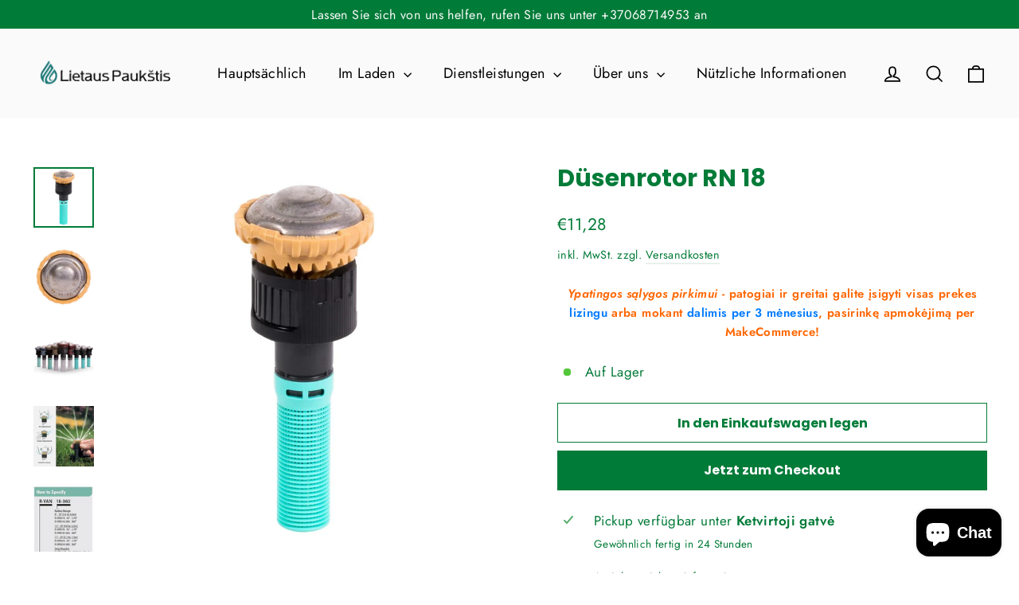

--- FILE ---
content_type: text/html; charset=utf-8
request_url: https://shop.lietauspaukstis.lt/de/products/antgalis-rotorinis-r-van-18
body_size: 27791
content:
<!doctype html>
<html class="no-js" lang="de" dir="ltr">
<head>
  <meta charset="utf-8">
  <meta http-equiv="X-UA-Compatible" content="IE=edge,chrome=1">
  <meta name="viewport" content="width=device-width,initial-scale=1">
  <meta name="theme-color" content="#007b38">
  <link rel="canonical" href="https://shop.lietauspaukstis.lt/de/products/antgalis-rotorinis-r-van-18">
  <link rel="preconnect" href="https://cdn.shopify.com" crossorigin>
  <link rel="preconnect" href="https://fonts.shopifycdn.com" crossorigin>
  <link rel="dns-prefetch" href="https://productreviews.shopifycdn.com">
  <link rel="dns-prefetch" href="https://ajax.googleapis.com">
  <link rel="dns-prefetch" href="https://maps.googleapis.com">
  <link rel="dns-prefetch" href="https://maps.gstatic.com"><link rel="shortcut icon" href="//shop.lietauspaukstis.lt/cdn/shop/files/Lietaus_icon_Green_32x32.jpg?v=1694207960" type="image/png" /><title>Düsenrotor RN 18
&ndash; Lietaus Paukštis
</title>
<meta name="description" content="Rotationsdüse R-VAN 18 Düse verstellbar, drehbar, R VAN 18 Bewässerungsradius: r- 4,0 m - 5,5 m. Bewässerungswinkeleinstellung: 45° - 270°. Arbeitsdruck: 1,4 - 3,8 bar. Empfohlener Druck: 3,1 bar. Versprühte Wassermenge: 0,09 – 0,37 m3/h, je nach Bewässerungswinkel, Radius und Druck. R-VAN Hochleistungsrotationsdüsen R"><meta property="og:site_name" content="Lietaus Paukštis">
  <meta property="og:url" content="https://shop.lietauspaukstis.lt/de/products/antgalis-rotorinis-r-van-18">
  <meta property="og:title" content="Düsenrotor RN 18 ">
  <meta property="og:type" content="product">
  <meta property="og:description" content="Rotationsdüse R-VAN 18 Düse verstellbar, drehbar, R VAN 18 Bewässerungsradius: r- 4,0 m - 5,5 m. Bewässerungswinkeleinstellung: 45° - 270°. Arbeitsdruck: 1,4 - 3,8 bar. Empfohlener Druck: 3,1 bar. Versprühte Wassermenge: 0,09 – 0,37 m3/h, je nach Bewässerungswinkel, Radius und Druck. R-VAN Hochleistungsrotationsdüsen R"><meta property="og:image" content="http://shop.lietauspaukstis.lt/cdn/shop/files/Antgalis-reguliuojamas--rotorinis--R-VAN-18-_r--4-0m---5-5m_-45_---270_-5fd1e5ec8b46f.jpg?v=1691592894">
    <meta property="og:image:secure_url" content="https://shop.lietauspaukstis.lt/cdn/shop/files/Antgalis-reguliuojamas--rotorinis--R-VAN-18-_r--4-0m---5-5m_-45_---270_-5fd1e5ec8b46f.jpg?v=1691592894">
    <meta property="og:image:width" content="800">
    <meta property="og:image:height" content="800"><meta name="twitter:site" content="@">
  <meta name="twitter:card" content="summary_large_image">
  <meta name="twitter:title" content="Düsenrotor RN 18 ">
  <meta name="twitter:description" content="Rotationsdüse R-VAN 18 Düse verstellbar, drehbar, R VAN 18 Bewässerungsradius: r- 4,0 m - 5,5 m. Bewässerungswinkeleinstellung: 45° - 270°. Arbeitsdruck: 1,4 - 3,8 bar. Empfohlener Druck: 3,1 bar. Versprühte Wassermenge: 0,09 – 0,37 m3/h, je nach Bewässerungswinkel, Radius und Druck. R-VAN Hochleistungsrotationsdüsen R">
<style data-shopify>@font-face {
  font-family: Poppins;
  font-weight: 700;
  font-style: normal;
  font-display: swap;
  src: url("//shop.lietauspaukstis.lt/cdn/fonts/poppins/poppins_n7.56758dcf284489feb014a026f3727f2f20a54626.woff2") format("woff2"),
       url("//shop.lietauspaukstis.lt/cdn/fonts/poppins/poppins_n7.f34f55d9b3d3205d2cd6f64955ff4b36f0cfd8da.woff") format("woff");
}

  @font-face {
  font-family: Jost;
  font-weight: 400;
  font-style: normal;
  font-display: swap;
  src: url("//shop.lietauspaukstis.lt/cdn/fonts/jost/jost_n4.d47a1b6347ce4a4c9f437608011273009d91f2b7.woff2") format("woff2"),
       url("//shop.lietauspaukstis.lt/cdn/fonts/jost/jost_n4.791c46290e672b3f85c3d1c651ef2efa3819eadd.woff") format("woff");
}


  @font-face {
  font-family: Jost;
  font-weight: 600;
  font-style: normal;
  font-display: swap;
  src: url("//shop.lietauspaukstis.lt/cdn/fonts/jost/jost_n6.ec1178db7a7515114a2d84e3dd680832b7af8b99.woff2") format("woff2"),
       url("//shop.lietauspaukstis.lt/cdn/fonts/jost/jost_n6.b1178bb6bdd3979fef38e103a3816f6980aeaff9.woff") format("woff");
}

  @font-face {
  font-family: Jost;
  font-weight: 400;
  font-style: italic;
  font-display: swap;
  src: url("//shop.lietauspaukstis.lt/cdn/fonts/jost/jost_i4.b690098389649750ada222b9763d55796c5283a5.woff2") format("woff2"),
       url("//shop.lietauspaukstis.lt/cdn/fonts/jost/jost_i4.fd766415a47e50b9e391ae7ec04e2ae25e7e28b0.woff") format("woff");
}

  @font-face {
  font-family: Jost;
  font-weight: 600;
  font-style: italic;
  font-display: swap;
  src: url("//shop.lietauspaukstis.lt/cdn/fonts/jost/jost_i6.9af7e5f39e3a108c08f24047a4276332d9d7b85e.woff2") format("woff2"),
       url("//shop.lietauspaukstis.lt/cdn/fonts/jost/jost_i6.2bf310262638f998ed206777ce0b9a3b98b6fe92.woff") format("woff");
}

</style><link href="//shop.lietauspaukstis.lt/cdn/shop/t/4/assets/theme.css?v=32108841929796978081744130489" rel="stylesheet" type="text/css" media="all" />
<style data-shopify>:root {
    --typeHeaderPrimary: Poppins;
    --typeHeaderFallback: sans-serif;
    --typeHeaderSize: 30px;
    --typeHeaderWeight: 700;
    --typeHeaderLineHeight: 1.1;
    --typeHeaderSpacing: 0.0em;

    --typeBasePrimary:Jost;
    --typeBaseFallback:sans-serif;
    --typeBaseSize: 17px;
    --typeBaseWeight: 400;
    --typeBaseLineHeight: 1.6;
    --typeBaseSpacing: 0.025em;

    --iconWeight: 4px;
    --iconLinecaps: miter;

    --animateImagesStyle: fade-in;
    --animateImagesStyleSmall: fade-in-small;
    --animateSectionsBackgroundStyle: zoom-fade;
    --animateSectionsTextStyle: paint-across;
    --animateSectionsTextStyleAppendOut: paint-across-out;

    --colorAnnouncement: #007b38;
    --colorAnnouncementText: #fafafa;

    --colorBody: #ffffff;
    --colorBodyAlpha05: rgba(255, 255, 255, 0.05);
    --colorBodyDim: #f2f2f2;
    --colorBodyLightDim: #fafafa;
    --colorBodyMediumDim: #f5f5f5;

    --colorBorder: #000000;

    --colorBtnPrimary: #007b38;
    --colorBtnPrimaryDim: #00622c;
    --colorBtnPrimaryText: #fafafa;

    --colorCartDot: #00c158;

    --colorDrawers: #ffffff;
    --colorDrawersDim: #f2f2f2;
    --colorDrawerBorder: #e8e8e1;
    --colorDrawerText: #007b38;
    --colorDrawerTextDarken: #002f15;
    --colorDrawerButton: #00c158;
    --colorDrawerButtonText: #fafafa;

    --colorFooter: #1c1d1d;
    --colorFooterText: #ffffff;
    --colorFooterTextAlpha01: rgba(255, 255, 255, 0.1);
    --colorFooterTextAlpha012: rgba(255, 255, 255, 0.12);
    --colorFooterTextAlpha06: rgba(255, 255, 255, 0.6);

    --colorHeroText: #ffffff;

    --colorInputBg: #ffffff;
    --colorInputBgDim: #f2f2f2;
    --colorInputBgDark: #e6e6e6;
    --colorInputText: #007b38;

    --colorLink: #007b38;

    --colorModalBg: rgba(0, 193, 88, 0.6);

    --colorNav: #fafafa;
    --colorNavText: #000000;

    --colorSalePrice: #00c158;
    --colorSaleTag: #00c158;
    --colorSaleTagText: #007b38;

    --colorTextBody: #007b38;
    --colorTextBodyAlpha0025: rgba(0, 123, 56, 0.03);
    --colorTextBodyAlpha005: rgba(0, 123, 56, 0.05);
    --colorTextBodyAlpha008: rgba(0, 123, 56, 0.08);
    --colorTextBodyAlpha01: rgba(0, 123, 56, 0.1);
    --colorTextBodyAlpha035: rgba(0, 123, 56, 0.35);

    --colorSmallImageBg: #ffffff;
    --colorLargeImageBg: #00c158;

    --urlIcoSelect: url(//shop.lietauspaukstis.lt/cdn/shop/t/4/assets/ico-select.svg);
    --urlIcoSelectFooter: url(//shop.lietauspaukstis.lt/cdn/shop/t/4/assets/ico-select-footer.svg);
    --urlIcoSelectWhite: url(//shop.lietauspaukstis.lt/cdn/shop/t/4/assets/ico-select-white.svg);

    --urlButtonArrowPng: url(//shop.lietauspaukstis.lt/cdn/shop/t/4/assets/button-arrow.png);
    --urlButtonArrow2xPng: url(//shop.lietauspaukstis.lt/cdn/shop/t/4/assets/button-arrow-2x.png);
    --urlButtonArrowBlackPng: url(//shop.lietauspaukstis.lt/cdn/shop/t/4/assets/button-arrow-black.png);
    --urlButtonArrowBlack2xPng: url(//shop.lietauspaukstis.lt/cdn/shop/t/4/assets/button-arrow-black-2x.png);

    --sizeChartMargin: 25px 0;
    --sizeChartIconMargin: 5px;

    --newsletterReminderPadding: 30px 35px;

    /*Shop Pay Installments*/
    --color-body-text: #007b38;
    --color-body: #ffffff;
    --color-bg: #ffffff;
  }

  
.collection-hero__content:before,
  .hero__image-wrapper:before,
  .hero__media:before {
    background-image: linear-gradient(to bottom, rgba(0, 0, 0, 0.0) 0%, rgba(0, 0, 0, 0.0) 40%, rgba(0, 0, 0, 0.62) 100%);
  }

  .skrim__item-content .skrim__overlay:after {
    background-image: linear-gradient(to bottom, rgba(0, 0, 0, 0.0) 30%, rgba(0, 0, 0, 0.62) 100%);
  }

  .placeholder-content {
    background-image: linear-gradient(100deg, #ffffff 40%, #f7f7f7 63%, #ffffff 79%);
  }</style><script>
    document.documentElement.className = document.documentElement.className.replace('no-js', 'js');

    window.theme = window.theme || {};
    theme.routes = {
      home: "/de",
      cart: "/de/cart.js",
      cartPage: "/de/cart",
      cartAdd: "/de/cart/add.js",
      cartChange: "/de/cart/change.js",
      search: "/de/search",
      predictiveSearch: "/de/search/suggest"
    };
    theme.strings = {
      soldOut: "Ausverkauft",
      unavailable: "Nicht verfügbar",
      inStockLabel: "Auf Lager",
      oneStockLabel: "[count] auf Lager",
      otherStockLabel: "[count] auf Lager",
      willNotShipUntil: "Wird nach dem [date] versendet",
      willBeInStockAfter: "Wird nach dem [date] auf Lager sein",
      waitingForStock: "Nachbestellt, bald verfügbar",
      cartSavings: "Sie sparen [savings]",
      cartEmpty: "Ihr Einkaufswagen ist im Moment leer.",
      cartTermsConfirmation: "Sie müssen den Verkaufsbedingungen zustimmen, um auszuchecken",
      searchCollections: "Kollektionen",
      searchPages: "Seiten",
      searchArticles: "Artikel",
      maxQuantity: "Du kannst nur haben [quantity] von [title] in Ihrem Warenkorbt."
    };
    theme.settings = {
      cartType: "drawer",
      isCustomerTemplate: false,
      moneyFormat: "€{{amount_with_comma_separator}}",
      predictiveSearch: true,
      predictiveSearchType: null,
      quickView: false,
      themeName: 'Motion',
      themeVersion: "10.6.1"
    };
  </script>

  <script>window.performance && window.performance.mark && window.performance.mark('shopify.content_for_header.start');</script><meta name="google-site-verification" content="wlSCKh3QH1qUZ-xm2DiMNFotaxi6u611GsLmmb2FF74">
<meta id="shopify-digital-wallet" name="shopify-digital-wallet" content="/76980126043/digital_wallets/dialog">
<link rel="alternate" hreflang="x-default" href="https://shop.lietauspaukstis.lt/products/antgalis-rotorinis-r-van-18">
<link rel="alternate" hreflang="lt" href="https://shop.lietauspaukstis.lt/products/antgalis-rotorinis-r-van-18">
<link rel="alternate" hreflang="en" href="https://shop.lietauspaukstis.lt/en/products/antgalis-rotorinis-r-van-18">
<link rel="alternate" hreflang="de" href="https://shop.lietauspaukstis.lt/de/products/antgalis-rotorinis-r-van-18">
<link rel="alternate" type="application/json+oembed" href="https://shop.lietauspaukstis.lt/de/products/antgalis-rotorinis-r-van-18.oembed">
<script async="async" src="/checkouts/internal/preloads.js?locale=de-LT"></script>
<script id="shopify-features" type="application/json">{"accessToken":"62858ef8f6f2110e04a87128319a8389","betas":["rich-media-storefront-analytics"],"domain":"shop.lietauspaukstis.lt","predictiveSearch":true,"shopId":76980126043,"locale":"de"}</script>
<script>var Shopify = Shopify || {};
Shopify.shop = "f49667-2.myshopify.com";
Shopify.locale = "de";
Shopify.currency = {"active":"EUR","rate":"1.0"};
Shopify.country = "LT";
Shopify.theme = {"name":"Motion (updated 2025 04 08, lazy loading disabled)","id":182275703131,"schema_name":"Motion","schema_version":"10.6.1","theme_store_id":847,"role":"main"};
Shopify.theme.handle = "null";
Shopify.theme.style = {"id":null,"handle":null};
Shopify.cdnHost = "shop.lietauspaukstis.lt/cdn";
Shopify.routes = Shopify.routes || {};
Shopify.routes.root = "/de/";</script>
<script type="module">!function(o){(o.Shopify=o.Shopify||{}).modules=!0}(window);</script>
<script>!function(o){function n(){var o=[];function n(){o.push(Array.prototype.slice.apply(arguments))}return n.q=o,n}var t=o.Shopify=o.Shopify||{};t.loadFeatures=n(),t.autoloadFeatures=n()}(window);</script>
<script id="shop-js-analytics" type="application/json">{"pageType":"product"}</script>
<script defer="defer" async type="module" src="//shop.lietauspaukstis.lt/cdn/shopifycloud/shop-js/modules/v2/client.init-shop-cart-sync_BH0MO3MH.de.esm.js"></script>
<script defer="defer" async type="module" src="//shop.lietauspaukstis.lt/cdn/shopifycloud/shop-js/modules/v2/chunk.common_BErAfWaM.esm.js"></script>
<script defer="defer" async type="module" src="//shop.lietauspaukstis.lt/cdn/shopifycloud/shop-js/modules/v2/chunk.modal_DqzNaksh.esm.js"></script>
<script type="module">
  await import("//shop.lietauspaukstis.lt/cdn/shopifycloud/shop-js/modules/v2/client.init-shop-cart-sync_BH0MO3MH.de.esm.js");
await import("//shop.lietauspaukstis.lt/cdn/shopifycloud/shop-js/modules/v2/chunk.common_BErAfWaM.esm.js");
await import("//shop.lietauspaukstis.lt/cdn/shopifycloud/shop-js/modules/v2/chunk.modal_DqzNaksh.esm.js");

  window.Shopify.SignInWithShop?.initShopCartSync?.({"fedCMEnabled":true,"windoidEnabled":true});

</script>
<script>(function() {
  var isLoaded = false;
  function asyncLoad() {
    if (isLoaded) return;
    isLoaded = true;
    var urls = ["\/\/www.powr.io\/powr.js?powr-token=f49667-2.myshopify.com\u0026external-type=shopify\u0026shop=f49667-2.myshopify.com"];
    for (var i = 0; i < urls.length; i++) {
      var s = document.createElement('script');
      s.type = 'text/javascript';
      s.async = true;
      s.src = urls[i];
      var x = document.getElementsByTagName('script')[0];
      x.parentNode.insertBefore(s, x);
    }
  };
  if(window.attachEvent) {
    window.attachEvent('onload', asyncLoad);
  } else {
    window.addEventListener('load', asyncLoad, false);
  }
})();</script>
<script id="__st">var __st={"a":76980126043,"offset":7200,"reqid":"f4ee494f-2e1d-48e8-ab6b-f74ff4cfbd5e-1769994785","pageurl":"shop.lietauspaukstis.lt\/de\/products\/antgalis-rotorinis-r-van-18","u":"eae91b42da69","p":"product","rtyp":"product","rid":8528526442843};</script>
<script>window.ShopifyPaypalV4VisibilityTracking = true;</script>
<script id="captcha-bootstrap">!function(){'use strict';const t='contact',e='account',n='new_comment',o=[[t,t],['blogs',n],['comments',n],[t,'customer']],c=[[e,'customer_login'],[e,'guest_login'],[e,'recover_customer_password'],[e,'create_customer']],r=t=>t.map((([t,e])=>`form[action*='/${t}']:not([data-nocaptcha='true']) input[name='form_type'][value='${e}']`)).join(','),a=t=>()=>t?[...document.querySelectorAll(t)].map((t=>t.form)):[];function s(){const t=[...o],e=r(t);return a(e)}const i='password',u='form_key',d=['recaptcha-v3-token','g-recaptcha-response','h-captcha-response',i],f=()=>{try{return window.sessionStorage}catch{return}},m='__shopify_v',_=t=>t.elements[u];function p(t,e,n=!1){try{const o=window.sessionStorage,c=JSON.parse(o.getItem(e)),{data:r}=function(t){const{data:e,action:n}=t;return t[m]||n?{data:e,action:n}:{data:t,action:n}}(c);for(const[e,n]of Object.entries(r))t.elements[e]&&(t.elements[e].value=n);n&&o.removeItem(e)}catch(o){console.error('form repopulation failed',{error:o})}}const l='form_type',E='cptcha';function T(t){t.dataset[E]=!0}const w=window,h=w.document,L='Shopify',v='ce_forms',y='captcha';let A=!1;((t,e)=>{const n=(g='f06e6c50-85a8-45c8-87d0-21a2b65856fe',I='https://cdn.shopify.com/shopifycloud/storefront-forms-hcaptcha/ce_storefront_forms_captcha_hcaptcha.v1.5.2.iife.js',D={infoText:'Durch hCaptcha geschützt',privacyText:'Datenschutz',termsText:'Allgemeine Geschäftsbedingungen'},(t,e,n)=>{const o=w[L][v],c=o.bindForm;if(c)return c(t,g,e,D).then(n);var r;o.q.push([[t,g,e,D],n]),r=I,A||(h.body.append(Object.assign(h.createElement('script'),{id:'captcha-provider',async:!0,src:r})),A=!0)});var g,I,D;w[L]=w[L]||{},w[L][v]=w[L][v]||{},w[L][v].q=[],w[L][y]=w[L][y]||{},w[L][y].protect=function(t,e){n(t,void 0,e),T(t)},Object.freeze(w[L][y]),function(t,e,n,w,h,L){const[v,y,A,g]=function(t,e,n){const i=e?o:[],u=t?c:[],d=[...i,...u],f=r(d),m=r(i),_=r(d.filter((([t,e])=>n.includes(e))));return[a(f),a(m),a(_),s()]}(w,h,L),I=t=>{const e=t.target;return e instanceof HTMLFormElement?e:e&&e.form},D=t=>v().includes(t);t.addEventListener('submit',(t=>{const e=I(t);if(!e)return;const n=D(e)&&!e.dataset.hcaptchaBound&&!e.dataset.recaptchaBound,o=_(e),c=g().includes(e)&&(!o||!o.value);(n||c)&&t.preventDefault(),c&&!n&&(function(t){try{if(!f())return;!function(t){const e=f();if(!e)return;const n=_(t);if(!n)return;const o=n.value;o&&e.removeItem(o)}(t);const e=Array.from(Array(32),(()=>Math.random().toString(36)[2])).join('');!function(t,e){_(t)||t.append(Object.assign(document.createElement('input'),{type:'hidden',name:u})),t.elements[u].value=e}(t,e),function(t,e){const n=f();if(!n)return;const o=[...t.querySelectorAll(`input[type='${i}']`)].map((({name:t})=>t)),c=[...d,...o],r={};for(const[a,s]of new FormData(t).entries())c.includes(a)||(r[a]=s);n.setItem(e,JSON.stringify({[m]:1,action:t.action,data:r}))}(t,e)}catch(e){console.error('failed to persist form',e)}}(e),e.submit())}));const S=(t,e)=>{t&&!t.dataset[E]&&(n(t,e.some((e=>e===t))),T(t))};for(const o of['focusin','change'])t.addEventListener(o,(t=>{const e=I(t);D(e)&&S(e,y())}));const B=e.get('form_key'),M=e.get(l),P=B&&M;t.addEventListener('DOMContentLoaded',(()=>{const t=y();if(P)for(const e of t)e.elements[l].value===M&&p(e,B);[...new Set([...A(),...v().filter((t=>'true'===t.dataset.shopifyCaptcha))])].forEach((e=>S(e,t)))}))}(h,new URLSearchParams(w.location.search),n,t,e,['guest_login'])})(!0,!0)}();</script>
<script integrity="sha256-4kQ18oKyAcykRKYeNunJcIwy7WH5gtpwJnB7kiuLZ1E=" data-source-attribution="shopify.loadfeatures" defer="defer" src="//shop.lietauspaukstis.lt/cdn/shopifycloud/storefront/assets/storefront/load_feature-a0a9edcb.js" crossorigin="anonymous"></script>
<script data-source-attribution="shopify.dynamic_checkout.dynamic.init">var Shopify=Shopify||{};Shopify.PaymentButton=Shopify.PaymentButton||{isStorefrontPortableWallets:!0,init:function(){window.Shopify.PaymentButton.init=function(){};var t=document.createElement("script");t.src="https://shop.lietauspaukstis.lt/cdn/shopifycloud/portable-wallets/latest/portable-wallets.de.js",t.type="module",document.head.appendChild(t)}};
</script>
<script data-source-attribution="shopify.dynamic_checkout.buyer_consent">
  function portableWalletsHideBuyerConsent(e){var t=document.getElementById("shopify-buyer-consent"),n=document.getElementById("shopify-subscription-policy-button");t&&n&&(t.classList.add("hidden"),t.setAttribute("aria-hidden","true"),n.removeEventListener("click",e))}function portableWalletsShowBuyerConsent(e){var t=document.getElementById("shopify-buyer-consent"),n=document.getElementById("shopify-subscription-policy-button");t&&n&&(t.classList.remove("hidden"),t.removeAttribute("aria-hidden"),n.addEventListener("click",e))}window.Shopify?.PaymentButton&&(window.Shopify.PaymentButton.hideBuyerConsent=portableWalletsHideBuyerConsent,window.Shopify.PaymentButton.showBuyerConsent=portableWalletsShowBuyerConsent);
</script>
<script>
  function portableWalletsCleanup(e){e&&e.src&&console.error("Failed to load portable wallets script "+e.src);var t=document.querySelectorAll("shopify-accelerated-checkout .shopify-payment-button__skeleton, shopify-accelerated-checkout-cart .wallet-cart-button__skeleton"),e=document.getElementById("shopify-buyer-consent");for(let e=0;e<t.length;e++)t[e].remove();e&&e.remove()}function portableWalletsNotLoadedAsModule(e){e instanceof ErrorEvent&&"string"==typeof e.message&&e.message.includes("import.meta")&&"string"==typeof e.filename&&e.filename.includes("portable-wallets")&&(window.removeEventListener("error",portableWalletsNotLoadedAsModule),window.Shopify.PaymentButton.failedToLoad=e,"loading"===document.readyState?document.addEventListener("DOMContentLoaded",window.Shopify.PaymentButton.init):window.Shopify.PaymentButton.init())}window.addEventListener("error",portableWalletsNotLoadedAsModule);
</script>

<script type="module" src="https://shop.lietauspaukstis.lt/cdn/shopifycloud/portable-wallets/latest/portable-wallets.de.js" onError="portableWalletsCleanup(this)" crossorigin="anonymous"></script>
<script nomodule>
  document.addEventListener("DOMContentLoaded", portableWalletsCleanup);
</script>

<script id='scb4127' type='text/javascript' async='' src='https://shop.lietauspaukstis.lt/cdn/shopifycloud/privacy-banner/storefront-banner.js'></script><link id="shopify-accelerated-checkout-styles" rel="stylesheet" media="screen" href="https://shop.lietauspaukstis.lt/cdn/shopifycloud/portable-wallets/latest/accelerated-checkout-backwards-compat.css" crossorigin="anonymous">
<style id="shopify-accelerated-checkout-cart">
        #shopify-buyer-consent {
  margin-top: 1em;
  display: inline-block;
  width: 100%;
}

#shopify-buyer-consent.hidden {
  display: none;
}

#shopify-subscription-policy-button {
  background: none;
  border: none;
  padding: 0;
  text-decoration: underline;
  font-size: inherit;
  cursor: pointer;
}

#shopify-subscription-policy-button::before {
  box-shadow: none;
}

      </style>

<script>window.performance && window.performance.mark && window.performance.mark('shopify.content_for_header.end');</script>

  <script src="//shop.lietauspaukstis.lt/cdn/shop/t/4/assets/vendor-scripts-v14.js" defer="defer"></script><script src="//shop.lietauspaukstis.lt/cdn/shop/t/4/assets/theme.js?v=90819898807755542981744130440" defer="defer"></script>
<script src="https://cdn.shopify.com/extensions/e8878072-2f6b-4e89-8082-94b04320908d/inbox-1254/assets/inbox-chat-loader.js" type="text/javascript" defer="defer"></script>
<link href="https://monorail-edge.shopifysvc.com" rel="dns-prefetch">
<script>(function(){if ("sendBeacon" in navigator && "performance" in window) {try {var session_token_from_headers = performance.getEntriesByType('navigation')[0].serverTiming.find(x => x.name == '_s').description;} catch {var session_token_from_headers = undefined;}var session_cookie_matches = document.cookie.match(/_shopify_s=([^;]*)/);var session_token_from_cookie = session_cookie_matches && session_cookie_matches.length === 2 ? session_cookie_matches[1] : "";var session_token = session_token_from_headers || session_token_from_cookie || "";function handle_abandonment_event(e) {var entries = performance.getEntries().filter(function(entry) {return /monorail-edge.shopifysvc.com/.test(entry.name);});if (!window.abandonment_tracked && entries.length === 0) {window.abandonment_tracked = true;var currentMs = Date.now();var navigation_start = performance.timing.navigationStart;var payload = {shop_id: 76980126043,url: window.location.href,navigation_start,duration: currentMs - navigation_start,session_token,page_type: "product"};window.navigator.sendBeacon("https://monorail-edge.shopifysvc.com/v1/produce", JSON.stringify({schema_id: "online_store_buyer_site_abandonment/1.1",payload: payload,metadata: {event_created_at_ms: currentMs,event_sent_at_ms: currentMs}}));}}window.addEventListener('pagehide', handle_abandonment_event);}}());</script>
<script id="web-pixels-manager-setup">(function e(e,d,r,n,o){if(void 0===o&&(o={}),!Boolean(null===(a=null===(i=window.Shopify)||void 0===i?void 0:i.analytics)||void 0===a?void 0:a.replayQueue)){var i,a;window.Shopify=window.Shopify||{};var t=window.Shopify;t.analytics=t.analytics||{};var s=t.analytics;s.replayQueue=[],s.publish=function(e,d,r){return s.replayQueue.push([e,d,r]),!0};try{self.performance.mark("wpm:start")}catch(e){}var l=function(){var e={modern:/Edge?\/(1{2}[4-9]|1[2-9]\d|[2-9]\d{2}|\d{4,})\.\d+(\.\d+|)|Firefox\/(1{2}[4-9]|1[2-9]\d|[2-9]\d{2}|\d{4,})\.\d+(\.\d+|)|Chrom(ium|e)\/(9{2}|\d{3,})\.\d+(\.\d+|)|(Maci|X1{2}).+ Version\/(15\.\d+|(1[6-9]|[2-9]\d|\d{3,})\.\d+)([,.]\d+|)( \(\w+\)|)( Mobile\/\w+|) Safari\/|Chrome.+OPR\/(9{2}|\d{3,})\.\d+\.\d+|(CPU[ +]OS|iPhone[ +]OS|CPU[ +]iPhone|CPU IPhone OS|CPU iPad OS)[ +]+(15[._]\d+|(1[6-9]|[2-9]\d|\d{3,})[._]\d+)([._]\d+|)|Android:?[ /-](13[3-9]|1[4-9]\d|[2-9]\d{2}|\d{4,})(\.\d+|)(\.\d+|)|Android.+Firefox\/(13[5-9]|1[4-9]\d|[2-9]\d{2}|\d{4,})\.\d+(\.\d+|)|Android.+Chrom(ium|e)\/(13[3-9]|1[4-9]\d|[2-9]\d{2}|\d{4,})\.\d+(\.\d+|)|SamsungBrowser\/([2-9]\d|\d{3,})\.\d+/,legacy:/Edge?\/(1[6-9]|[2-9]\d|\d{3,})\.\d+(\.\d+|)|Firefox\/(5[4-9]|[6-9]\d|\d{3,})\.\d+(\.\d+|)|Chrom(ium|e)\/(5[1-9]|[6-9]\d|\d{3,})\.\d+(\.\d+|)([\d.]+$|.*Safari\/(?![\d.]+ Edge\/[\d.]+$))|(Maci|X1{2}).+ Version\/(10\.\d+|(1[1-9]|[2-9]\d|\d{3,})\.\d+)([,.]\d+|)( \(\w+\)|)( Mobile\/\w+|) Safari\/|Chrome.+OPR\/(3[89]|[4-9]\d|\d{3,})\.\d+\.\d+|(CPU[ +]OS|iPhone[ +]OS|CPU[ +]iPhone|CPU IPhone OS|CPU iPad OS)[ +]+(10[._]\d+|(1[1-9]|[2-9]\d|\d{3,})[._]\d+)([._]\d+|)|Android:?[ /-](13[3-9]|1[4-9]\d|[2-9]\d{2}|\d{4,})(\.\d+|)(\.\d+|)|Mobile Safari.+OPR\/([89]\d|\d{3,})\.\d+\.\d+|Android.+Firefox\/(13[5-9]|1[4-9]\d|[2-9]\d{2}|\d{4,})\.\d+(\.\d+|)|Android.+Chrom(ium|e)\/(13[3-9]|1[4-9]\d|[2-9]\d{2}|\d{4,})\.\d+(\.\d+|)|Android.+(UC? ?Browser|UCWEB|U3)[ /]?(15\.([5-9]|\d{2,})|(1[6-9]|[2-9]\d|\d{3,})\.\d+)\.\d+|SamsungBrowser\/(5\.\d+|([6-9]|\d{2,})\.\d+)|Android.+MQ{2}Browser\/(14(\.(9|\d{2,})|)|(1[5-9]|[2-9]\d|\d{3,})(\.\d+|))(\.\d+|)|K[Aa][Ii]OS\/(3\.\d+|([4-9]|\d{2,})\.\d+)(\.\d+|)/},d=e.modern,r=e.legacy,n=navigator.userAgent;return n.match(d)?"modern":n.match(r)?"legacy":"unknown"}(),u="modern"===l?"modern":"legacy",c=(null!=n?n:{modern:"",legacy:""})[u],f=function(e){return[e.baseUrl,"/wpm","/b",e.hashVersion,"modern"===e.buildTarget?"m":"l",".js"].join("")}({baseUrl:d,hashVersion:r,buildTarget:u}),m=function(e){var d=e.version,r=e.bundleTarget,n=e.surface,o=e.pageUrl,i=e.monorailEndpoint;return{emit:function(e){var a=e.status,t=e.errorMsg,s=(new Date).getTime(),l=JSON.stringify({metadata:{event_sent_at_ms:s},events:[{schema_id:"web_pixels_manager_load/3.1",payload:{version:d,bundle_target:r,page_url:o,status:a,surface:n,error_msg:t},metadata:{event_created_at_ms:s}}]});if(!i)return console&&console.warn&&console.warn("[Web Pixels Manager] No Monorail endpoint provided, skipping logging."),!1;try{return self.navigator.sendBeacon.bind(self.navigator)(i,l)}catch(e){}var u=new XMLHttpRequest;try{return u.open("POST",i,!0),u.setRequestHeader("Content-Type","text/plain"),u.send(l),!0}catch(e){return console&&console.warn&&console.warn("[Web Pixels Manager] Got an unhandled error while logging to Monorail."),!1}}}}({version:r,bundleTarget:l,surface:e.surface,pageUrl:self.location.href,monorailEndpoint:e.monorailEndpoint});try{o.browserTarget=l,function(e){var d=e.src,r=e.async,n=void 0===r||r,o=e.onload,i=e.onerror,a=e.sri,t=e.scriptDataAttributes,s=void 0===t?{}:t,l=document.createElement("script"),u=document.querySelector("head"),c=document.querySelector("body");if(l.async=n,l.src=d,a&&(l.integrity=a,l.crossOrigin="anonymous"),s)for(var f in s)if(Object.prototype.hasOwnProperty.call(s,f))try{l.dataset[f]=s[f]}catch(e){}if(o&&l.addEventListener("load",o),i&&l.addEventListener("error",i),u)u.appendChild(l);else{if(!c)throw new Error("Did not find a head or body element to append the script");c.appendChild(l)}}({src:f,async:!0,onload:function(){if(!function(){var e,d;return Boolean(null===(d=null===(e=window.Shopify)||void 0===e?void 0:e.analytics)||void 0===d?void 0:d.initialized)}()){var d=window.webPixelsManager.init(e)||void 0;if(d){var r=window.Shopify.analytics;r.replayQueue.forEach((function(e){var r=e[0],n=e[1],o=e[2];d.publishCustomEvent(r,n,o)})),r.replayQueue=[],r.publish=d.publishCustomEvent,r.visitor=d.visitor,r.initialized=!0}}},onerror:function(){return m.emit({status:"failed",errorMsg:"".concat(f," has failed to load")})},sri:function(e){var d=/^sha384-[A-Za-z0-9+/=]+$/;return"string"==typeof e&&d.test(e)}(c)?c:"",scriptDataAttributes:o}),m.emit({status:"loading"})}catch(e){m.emit({status:"failed",errorMsg:(null==e?void 0:e.message)||"Unknown error"})}}})({shopId: 76980126043,storefrontBaseUrl: "https://shop.lietauspaukstis.lt",extensionsBaseUrl: "https://extensions.shopifycdn.com/cdn/shopifycloud/web-pixels-manager",monorailEndpoint: "https://monorail-edge.shopifysvc.com/unstable/produce_batch",surface: "storefront-renderer",enabledBetaFlags: ["2dca8a86"],webPixelsConfigList: [{"id":"2447606107","configuration":"{\"webPixelName\":\"Judge.me\"}","eventPayloadVersion":"v1","runtimeContext":"STRICT","scriptVersion":"34ad157958823915625854214640f0bf","type":"APP","apiClientId":683015,"privacyPurposes":["ANALYTICS"],"dataSharingAdjustments":{"protectedCustomerApprovalScopes":["read_customer_email","read_customer_name","read_customer_personal_data","read_customer_phone"]}},{"id":"1033896283","configuration":"{\"config\":\"{\\\"pixel_id\\\":\\\"G-BE07TKC1FN\\\",\\\"gtag_events\\\":[{\\\"type\\\":\\\"begin_checkout\\\",\\\"action_label\\\":\\\"G-BE07TKC1FN\\\"},{\\\"type\\\":\\\"search\\\",\\\"action_label\\\":\\\"G-BE07TKC1FN\\\"},{\\\"type\\\":\\\"view_item\\\",\\\"action_label\\\":[\\\"G-BE07TKC1FN\\\",\\\"MC-XSXX452L5S\\\"]},{\\\"type\\\":\\\"purchase\\\",\\\"action_label\\\":[\\\"G-BE07TKC1FN\\\",\\\"MC-XSXX452L5S\\\"]},{\\\"type\\\":\\\"page_view\\\",\\\"action_label\\\":[\\\"G-BE07TKC1FN\\\",\\\"MC-XSXX452L5S\\\"]},{\\\"type\\\":\\\"add_payment_info\\\",\\\"action_label\\\":\\\"G-BE07TKC1FN\\\"},{\\\"type\\\":\\\"add_to_cart\\\",\\\"action_label\\\":\\\"G-BE07TKC1FN\\\"}],\\\"enable_monitoring_mode\\\":false}\"}","eventPayloadVersion":"v1","runtimeContext":"OPEN","scriptVersion":"b2a88bafab3e21179ed38636efcd8a93","type":"APP","apiClientId":1780363,"privacyPurposes":[],"dataSharingAdjustments":{"protectedCustomerApprovalScopes":["read_customer_address","read_customer_email","read_customer_name","read_customer_personal_data","read_customer_phone"]}},{"id":"shopify-app-pixel","configuration":"{}","eventPayloadVersion":"v1","runtimeContext":"STRICT","scriptVersion":"0450","apiClientId":"shopify-pixel","type":"APP","privacyPurposes":["ANALYTICS","MARKETING"]},{"id":"shopify-custom-pixel","eventPayloadVersion":"v1","runtimeContext":"LAX","scriptVersion":"0450","apiClientId":"shopify-pixel","type":"CUSTOM","privacyPurposes":["ANALYTICS","MARKETING"]}],isMerchantRequest: false,initData: {"shop":{"name":"Lietaus Paukštis","paymentSettings":{"currencyCode":"EUR"},"myshopifyDomain":"f49667-2.myshopify.com","countryCode":"LT","storefrontUrl":"https:\/\/shop.lietauspaukstis.lt\/de"},"customer":null,"cart":null,"checkout":null,"productVariants":[{"price":{"amount":11.28,"currencyCode":"EUR"},"product":{"title":"Düsenrotor RN 18 ","vendor":"Rain Bird","id":"8528526442843","untranslatedTitle":"Düsenrotor RN 18 ","url":"\/de\/products\/antgalis-rotorinis-r-van-18","type":""},"id":"47007209226587","image":{"src":"\/\/shop.lietauspaukstis.lt\/cdn\/shop\/files\/Antgalis-reguliuojamas--rotorinis--R-VAN-18-_r--4-0m---5-5m_-45_---270_-5fd1e5ec8b46f.jpg?v=1691592894"},"sku":"","title":"Default Title","untranslatedTitle":"Default Title"}],"purchasingCompany":null},},"https://shop.lietauspaukstis.lt/cdn","1d2a099fw23dfb22ep557258f5m7a2edbae",{"modern":"","legacy":""},{"shopId":"76980126043","storefrontBaseUrl":"https:\/\/shop.lietauspaukstis.lt","extensionBaseUrl":"https:\/\/extensions.shopifycdn.com\/cdn\/shopifycloud\/web-pixels-manager","surface":"storefront-renderer","enabledBetaFlags":"[\"2dca8a86\"]","isMerchantRequest":"false","hashVersion":"1d2a099fw23dfb22ep557258f5m7a2edbae","publish":"custom","events":"[[\"page_viewed\",{}],[\"product_viewed\",{\"productVariant\":{\"price\":{\"amount\":11.28,\"currencyCode\":\"EUR\"},\"product\":{\"title\":\"Düsenrotor RN 18 \",\"vendor\":\"Rain Bird\",\"id\":\"8528526442843\",\"untranslatedTitle\":\"Düsenrotor RN 18 \",\"url\":\"\/de\/products\/antgalis-rotorinis-r-van-18\",\"type\":\"\"},\"id\":\"47007209226587\",\"image\":{\"src\":\"\/\/shop.lietauspaukstis.lt\/cdn\/shop\/files\/Antgalis-reguliuojamas--rotorinis--R-VAN-18-_r--4-0m---5-5m_-45_---270_-5fd1e5ec8b46f.jpg?v=1691592894\"},\"sku\":\"\",\"title\":\"Default Title\",\"untranslatedTitle\":\"Default Title\"}}]]"});</script><script>
  window.ShopifyAnalytics = window.ShopifyAnalytics || {};
  window.ShopifyAnalytics.meta = window.ShopifyAnalytics.meta || {};
  window.ShopifyAnalytics.meta.currency = 'EUR';
  var meta = {"product":{"id":8528526442843,"gid":"gid:\/\/shopify\/Product\/8528526442843","vendor":"Rain Bird","type":"","handle":"antgalis-rotorinis-r-van-18","variants":[{"id":47007209226587,"price":1128,"name":"Düsenrotor RN 18 ","public_title":null,"sku":""}],"remote":false},"page":{"pageType":"product","resourceType":"product","resourceId":8528526442843,"requestId":"f4ee494f-2e1d-48e8-ab6b-f74ff4cfbd5e-1769994785"}};
  for (var attr in meta) {
    window.ShopifyAnalytics.meta[attr] = meta[attr];
  }
</script>
<script class="analytics">
  (function () {
    var customDocumentWrite = function(content) {
      var jquery = null;

      if (window.jQuery) {
        jquery = window.jQuery;
      } else if (window.Checkout && window.Checkout.$) {
        jquery = window.Checkout.$;
      }

      if (jquery) {
        jquery('body').append(content);
      }
    };

    var hasLoggedConversion = function(token) {
      if (token) {
        return document.cookie.indexOf('loggedConversion=' + token) !== -1;
      }
      return false;
    }

    var setCookieIfConversion = function(token) {
      if (token) {
        var twoMonthsFromNow = new Date(Date.now());
        twoMonthsFromNow.setMonth(twoMonthsFromNow.getMonth() + 2);

        document.cookie = 'loggedConversion=' + token + '; expires=' + twoMonthsFromNow;
      }
    }

    var trekkie = window.ShopifyAnalytics.lib = window.trekkie = window.trekkie || [];
    if (trekkie.integrations) {
      return;
    }
    trekkie.methods = [
      'identify',
      'page',
      'ready',
      'track',
      'trackForm',
      'trackLink'
    ];
    trekkie.factory = function(method) {
      return function() {
        var args = Array.prototype.slice.call(arguments);
        args.unshift(method);
        trekkie.push(args);
        return trekkie;
      };
    };
    for (var i = 0; i < trekkie.methods.length; i++) {
      var key = trekkie.methods[i];
      trekkie[key] = trekkie.factory(key);
    }
    trekkie.load = function(config) {
      trekkie.config = config || {};
      trekkie.config.initialDocumentCookie = document.cookie;
      var first = document.getElementsByTagName('script')[0];
      var script = document.createElement('script');
      script.type = 'text/javascript';
      script.onerror = function(e) {
        var scriptFallback = document.createElement('script');
        scriptFallback.type = 'text/javascript';
        scriptFallback.onerror = function(error) {
                var Monorail = {
      produce: function produce(monorailDomain, schemaId, payload) {
        var currentMs = new Date().getTime();
        var event = {
          schema_id: schemaId,
          payload: payload,
          metadata: {
            event_created_at_ms: currentMs,
            event_sent_at_ms: currentMs
          }
        };
        return Monorail.sendRequest("https://" + monorailDomain + "/v1/produce", JSON.stringify(event));
      },
      sendRequest: function sendRequest(endpointUrl, payload) {
        // Try the sendBeacon API
        if (window && window.navigator && typeof window.navigator.sendBeacon === 'function' && typeof window.Blob === 'function' && !Monorail.isIos12()) {
          var blobData = new window.Blob([payload], {
            type: 'text/plain'
          });

          if (window.navigator.sendBeacon(endpointUrl, blobData)) {
            return true;
          } // sendBeacon was not successful

        } // XHR beacon

        var xhr = new XMLHttpRequest();

        try {
          xhr.open('POST', endpointUrl);
          xhr.setRequestHeader('Content-Type', 'text/plain');
          xhr.send(payload);
        } catch (e) {
          console.log(e);
        }

        return false;
      },
      isIos12: function isIos12() {
        return window.navigator.userAgent.lastIndexOf('iPhone; CPU iPhone OS 12_') !== -1 || window.navigator.userAgent.lastIndexOf('iPad; CPU OS 12_') !== -1;
      }
    };
    Monorail.produce('monorail-edge.shopifysvc.com',
      'trekkie_storefront_load_errors/1.1',
      {shop_id: 76980126043,
      theme_id: 182275703131,
      app_name: "storefront",
      context_url: window.location.href,
      source_url: "//shop.lietauspaukstis.lt/cdn/s/trekkie.storefront.c59ea00e0474b293ae6629561379568a2d7c4bba.min.js"});

        };
        scriptFallback.async = true;
        scriptFallback.src = '//shop.lietauspaukstis.lt/cdn/s/trekkie.storefront.c59ea00e0474b293ae6629561379568a2d7c4bba.min.js';
        first.parentNode.insertBefore(scriptFallback, first);
      };
      script.async = true;
      script.src = '//shop.lietauspaukstis.lt/cdn/s/trekkie.storefront.c59ea00e0474b293ae6629561379568a2d7c4bba.min.js';
      first.parentNode.insertBefore(script, first);
    };
    trekkie.load(
      {"Trekkie":{"appName":"storefront","development":false,"defaultAttributes":{"shopId":76980126043,"isMerchantRequest":null,"themeId":182275703131,"themeCityHash":"2259029982525147904","contentLanguage":"de","currency":"EUR","eventMetadataId":"0c7cfa0e-cca5-4bc7-937b-45650b3ad3f7"},"isServerSideCookieWritingEnabled":true,"monorailRegion":"shop_domain","enabledBetaFlags":["65f19447","b5387b81"]},"Session Attribution":{},"S2S":{"facebookCapiEnabled":false,"source":"trekkie-storefront-renderer","apiClientId":580111}}
    );

    var loaded = false;
    trekkie.ready(function() {
      if (loaded) return;
      loaded = true;

      window.ShopifyAnalytics.lib = window.trekkie;

      var originalDocumentWrite = document.write;
      document.write = customDocumentWrite;
      try { window.ShopifyAnalytics.merchantGoogleAnalytics.call(this); } catch(error) {};
      document.write = originalDocumentWrite;

      window.ShopifyAnalytics.lib.page(null,{"pageType":"product","resourceType":"product","resourceId":8528526442843,"requestId":"f4ee494f-2e1d-48e8-ab6b-f74ff4cfbd5e-1769994785","shopifyEmitted":true});

      var match = window.location.pathname.match(/checkouts\/(.+)\/(thank_you|post_purchase)/)
      var token = match? match[1]: undefined;
      if (!hasLoggedConversion(token)) {
        setCookieIfConversion(token);
        window.ShopifyAnalytics.lib.track("Viewed Product",{"currency":"EUR","variantId":47007209226587,"productId":8528526442843,"productGid":"gid:\/\/shopify\/Product\/8528526442843","name":"Düsenrotor RN 18 ","price":"11.28","sku":"","brand":"Rain Bird","variant":null,"category":"","nonInteraction":true,"remote":false},undefined,undefined,{"shopifyEmitted":true});
      window.ShopifyAnalytics.lib.track("monorail:\/\/trekkie_storefront_viewed_product\/1.1",{"currency":"EUR","variantId":47007209226587,"productId":8528526442843,"productGid":"gid:\/\/shopify\/Product\/8528526442843","name":"Düsenrotor RN 18 ","price":"11.28","sku":"","brand":"Rain Bird","variant":null,"category":"","nonInteraction":true,"remote":false,"referer":"https:\/\/shop.lietauspaukstis.lt\/de\/products\/antgalis-rotorinis-r-van-18"});
      }
    });


        var eventsListenerScript = document.createElement('script');
        eventsListenerScript.async = true;
        eventsListenerScript.src = "//shop.lietauspaukstis.lt/cdn/shopifycloud/storefront/assets/shop_events_listener-3da45d37.js";
        document.getElementsByTagName('head')[0].appendChild(eventsListenerScript);

})();</script>
<script
  defer
  src="https://shop.lietauspaukstis.lt/cdn/shopifycloud/perf-kit/shopify-perf-kit-3.1.0.min.js"
  data-application="storefront-renderer"
  data-shop-id="76980126043"
  data-render-region="gcp-us-east1"
  data-page-type="product"
  data-theme-instance-id="182275703131"
  data-theme-name="Motion"
  data-theme-version="10.6.1"
  data-monorail-region="shop_domain"
  data-resource-timing-sampling-rate="10"
  data-shs="true"
  data-shs-beacon="true"
  data-shs-export-with-fetch="true"
  data-shs-logs-sample-rate="1"
  data-shs-beacon-endpoint="https://shop.lietauspaukstis.lt/api/collect"
></script>
</head>

<body class="template-product" data-transitions="true" data-type_header_capitalize="false" data-type_base_accent_transform="true" data-type_header_accent_transform="true" data-animate_sections="true" data-animate_underlines="true" data-animate_buttons="true" data-animate_images="true" data-animate_page_transition_style="page-slow-fade" data-type_header_text_alignment="true" data-animate_images_style="fade-in">

  
    <script type="text/javascript">window.setTimeout(function() { document.body.className += " loaded"; }, 25);</script>
  

  <a class="in-page-link visually-hidden skip-link" href="#MainContent">Direkt zum Inhalt</a>

  <div id="PageContainer" class="page-container">
    <div class="transition-body"><!-- BEGIN sections: header-group -->
<div id="shopify-section-sections--25378114568539__announcement-bar" class="shopify-section shopify-section-group-header-group"><div class="announcement"><a href="/de/pages/apie-mus" class="announcement__link"><span class="announcement__text announcement__text--open" data-text="lassen-sie-sich-von-uns-helfen-rufen-sie-uns-unter-37068714953-an">
      Lassen Sie sich von uns helfen, rufen Sie uns unter +37068714953 an
    </span></a></div>


</div><div id="shopify-section-sections--25378114568539__header" class="shopify-section shopify-section-group-header-group"><div id="NavDrawer" class="drawer drawer--right">
  <div class="drawer__contents">
    <div class="drawer__fixed-header">
      <div class="drawer__header appear-animation appear-delay-2">
        <div class="drawer__title"></div>
        <div class="drawer__close">
          <button type="button" class="drawer__close-button js-drawer-close">
            <svg aria-hidden="true" focusable="false" role="presentation" class="icon icon-close" viewBox="0 0 64 64"><title>icon-X</title><path d="m19 17.61 27.12 27.13m0-27.12L19 44.74"/></svg>
            <span class="icon__fallback-text">Menü schließen</span>
          </button>
        </div>
      </div>
    </div>
    <div class="drawer__scrollable">
      <ul class="mobile-nav" role="navigation" aria-label="Primary"><li class="mobile-nav__item appear-animation appear-delay-3"><a href="/de" class="mobile-nav__link">Hauptsächlich</a></li><li class="mobile-nav__item appear-animation appear-delay-4"><div class="mobile-nav__has-sublist"><a href="/de/collections" class="mobile-nav__link" id="Label-de-collections2">
                    Im Laden
                  </a>
                  <div class="mobile-nav__toggle">
                    <button type="button" class="collapsible-trigger collapsible--auto-height" aria-controls="Linklist-de-collections2" aria-labelledby="Label-de-collections2"><span class="collapsible-trigger__icon collapsible-trigger__icon--open" role="presentation">
  <svg aria-hidden="true" focusable="false" role="presentation" class="icon icon--wide icon-chevron-down" viewBox="0 0 28 16"><path d="m1.57 1.59 12.76 12.77L27.1 1.59" stroke-width="2" stroke="#000" fill="none"/></svg>
</span>
</button>
                  </div></div><div id="Linklist-de-collections2" class="mobile-nav__sublist collapsible-content collapsible-content--all">
                <div class="collapsible-content__inner">
                  <ul class="mobile-nav__sublist"><li class="mobile-nav__item">
                        <div class="mobile-nav__child-item"><button type="button" class="mobile-nav__link--button mobile-nav__link--button-small collapsible-trigger" aria-controls="Sublinklist-de-collections2-de-collections-valdymo-kompiuteriai1">
                              <span class="mobile-nav__faux-link">Controller</span>
                              <div class="mobile-nav__toggle">
                                <span><span class="collapsible-trigger__icon collapsible-trigger__icon--open collapsible-trigger__icon--circle" role="presentation">
  <svg aria-hidden="true" focusable="false" role="presentation" class="icon icon-plus" viewBox="0 0 20 20"><path fill="#444" d="M17.409 8.929h-6.695V2.258c0-.566-.506-1.029-1.071-1.029s-1.071.463-1.071 1.029v6.671H1.967C1.401 8.929.938 9.435.938 10s.463 1.071 1.029 1.071h6.605V17.7c0 .566.506 1.029 1.071 1.029s1.071-.463 1.071-1.029v-6.629h6.695c.566 0 1.029-.506 1.029-1.071s-.463-1.071-1.029-1.071z"/></svg>
  <svg aria-hidden="true" focusable="false" role="presentation" class="icon icon-minus" viewBox="0 0 20 20"><path fill="#444" d="M17.543 11.029H2.1A1.032 1.032 0 0 1 1.071 10c0-.566.463-1.029 1.029-1.029h15.443c.566 0 1.029.463 1.029 1.029 0 .566-.463 1.029-1.029 1.029z"/></svg>
</span>
</span>
                              </div>
                            </button></div><div id="Sublinklist-de-collections2-de-collections-valdymo-kompiuteriai1" class="mobile-nav__sublist collapsible-content collapsible-content--all" aria-labelledby="Sublabel-de-collections-valdymo-kompiuteriai1">
                            <div class="collapsible-content__inner">
                              <ul class="mobile-nav__grandchildlist"><li class="mobile-nav__item">
                                    <a href="/de/collections/valdymo-kompiuteriai" class="mobile-nav__link">
                                      Verwaltungscomputer
                                    </a>
                                  </li><li class="mobile-nav__item">
                                    <a href="/de/collections/priedai-valdikliams" class="mobile-nav__link">
                                      Zubehör für Controller
                                    </a>
                                  </li></ul>
                            </div>
                          </div></li><li class="mobile-nav__item">
                        <div class="mobile-nav__child-item"><a href="/de/collections/rotoriniai-purkstukai" class="mobile-nav__link" id="Sublabel-de-collections-rotoriniai-purkstukai2">
                              Rotationsdüsen 
                            </a><button type="button" class="collapsible-trigger" aria-controls="Sublinklist-de-collections2-de-collections-rotoriniai-purkstukai2" aria-labelledby="Sublabel-de-collections-rotoriniai-purkstukai2"><span class="collapsible-trigger__icon collapsible-trigger__icon--open collapsible-trigger__icon--circle" role="presentation">
  <svg aria-hidden="true" focusable="false" role="presentation" class="icon icon-plus" viewBox="0 0 20 20"><path fill="#444" d="M17.409 8.929h-6.695V2.258c0-.566-.506-1.029-1.071-1.029s-1.071.463-1.071 1.029v6.671H1.967C1.401 8.929.938 9.435.938 10s.463 1.071 1.029 1.071h6.605V17.7c0 .566.506 1.029 1.071 1.029s1.071-.463 1.071-1.029v-6.629h6.695c.566 0 1.029-.506 1.029-1.071s-.463-1.071-1.029-1.071z"/></svg>
  <svg aria-hidden="true" focusable="false" role="presentation" class="icon icon-minus" viewBox="0 0 20 20"><path fill="#444" d="M17.543 11.029H2.1A1.032 1.032 0 0 1 1.071 10c0-.566.463-1.029 1.029-1.029h15.443c.566 0 1.029.463 1.029 1.029 0 .566-.463 1.029-1.029 1.029z"/></svg>
</span>
</button></div><div id="Sublinklist-de-collections2-de-collections-rotoriniai-purkstukai2" class="mobile-nav__sublist collapsible-content collapsible-content--all" aria-labelledby="Sublabel-de-collections-rotoriniai-purkstukai2">
                            <div class="collapsible-content__inner">
                              <ul class="mobile-nav__grandchildlist"><li class="mobile-nav__item">
                                    <a href="/de/products/purkstukas-3504" class="mobile-nav__link">
                                      3500-Serie
                                    </a>
                                  </li><li class="mobile-nav__item">
                                    <a href="/de/products/purkstukas-5004" class="mobile-nav__link">
                                      Serie 5000/5000+
                                    </a>
                                  </li><li class="mobile-nav__item">
                                    <a href="/de/products/purkstukas-maxi-paw" class="mobile-nav__link">
                                      2045A Maxi-Paw-Serie
                                    </a>
                                  </li></ul>
                            </div>
                          </div></li><li class="mobile-nav__item">
                        <div class="mobile-nav__child-item"><a href="/de/products/purkstuko-korpusas-1802" class="mobile-nav__link" id="Sublabel-de-products-purkstuko-korpusas-18023">
                              Einspritzgehäuse
                            </a></div></li><li class="mobile-nav__item">
                        <div class="mobile-nav__child-item"><a href="/de/collections/statiniai-laistymo-antgaliai" class="mobile-nav__link" id="Sublabel-de-collections-statiniai-laistymo-antgaliai4">
                              Bewässerungsdüsen 
                            </a><button type="button" class="collapsible-trigger" aria-controls="Sublinklist-de-collections2-de-collections-statiniai-laistymo-antgaliai4" aria-labelledby="Sublabel-de-collections-statiniai-laistymo-antgaliai4"><span class="collapsible-trigger__icon collapsible-trigger__icon--open collapsible-trigger__icon--circle" role="presentation">
  <svg aria-hidden="true" focusable="false" role="presentation" class="icon icon-plus" viewBox="0 0 20 20"><path fill="#444" d="M17.409 8.929h-6.695V2.258c0-.566-.506-1.029-1.071-1.029s-1.071.463-1.071 1.029v6.671H1.967C1.401 8.929.938 9.435.938 10s.463 1.071 1.029 1.071h6.605V17.7c0 .566.506 1.029 1.071 1.029s1.071-.463 1.071-1.029v-6.629h6.695c.566 0 1.029-.506 1.029-1.071s-.463-1.071-1.029-1.071z"/></svg>
  <svg aria-hidden="true" focusable="false" role="presentation" class="icon icon-minus" viewBox="0 0 20 20"><path fill="#444" d="M17.543 11.029H2.1A1.032 1.032 0 0 1 1.071 10c0-.566.463-1.029 1.029-1.029h15.443c.566 0 1.029.463 1.029 1.029 0 .566-.463 1.029-1.029 1.029z"/></svg>
</span>
</button></div><div id="Sublinklist-de-collections2-de-collections-statiniai-laistymo-antgaliai4" class="mobile-nav__sublist collapsible-content collapsible-content--all" aria-labelledby="Sublabel-de-collections-statiniai-laistymo-antgaliai4">
                            <div class="collapsible-content__inner">
                              <ul class="mobile-nav__grandchildlist"><li class="mobile-nav__item">
                                    <a href="/de/collections/rotoriniai-laistymo-antgaliai" class="mobile-nav__link">
                                      Rotationsbewässerungsdüsen
                                    </a>
                                  </li><li class="mobile-nav__item">
                                    <a href="/de/collections/statiniai-laistymo-antgaliai" class="mobile-nav__link">
                                      Statische Bewässerungsdüsen
                                    </a>
                                  </li></ul>
                            </div>
                          </div></li><li class="mobile-nav__item">
                        <div class="mobile-nav__child-item"><button type="button" class="mobile-nav__link--button mobile-nav__link--button-small collapsible-trigger" aria-controls="Sublinklist-de-collections2-de-collections-ldpe-vamzdziai5">
                              <span class="mobile-nav__faux-link">Standard-Bewässerungsrohre</span>
                              <div class="mobile-nav__toggle">
                                <span><span class="collapsible-trigger__icon collapsible-trigger__icon--open collapsible-trigger__icon--circle" role="presentation">
  <svg aria-hidden="true" focusable="false" role="presentation" class="icon icon-plus" viewBox="0 0 20 20"><path fill="#444" d="M17.409 8.929h-6.695V2.258c0-.566-.506-1.029-1.071-1.029s-1.071.463-1.071 1.029v6.671H1.967C1.401 8.929.938 9.435.938 10s.463 1.071 1.029 1.071h6.605V17.7c0 .566.506 1.029 1.071 1.029s1.071-.463 1.071-1.029v-6.629h6.695c.566 0 1.029-.506 1.029-1.071s-.463-1.071-1.029-1.071z"/></svg>
  <svg aria-hidden="true" focusable="false" role="presentation" class="icon icon-minus" viewBox="0 0 20 20"><path fill="#444" d="M17.543 11.029H2.1A1.032 1.032 0 0 1 1.071 10c0-.566.463-1.029 1.029-1.029h15.443c.566 0 1.029.463 1.029 1.029 0 .566-.463 1.029-1.029 1.029z"/></svg>
</span>
</span>
                              </div>
                            </button></div><div id="Sublinklist-de-collections2-de-collections-ldpe-vamzdziai5" class="mobile-nav__sublist collapsible-content collapsible-content--all" aria-labelledby="Sublabel-de-collections-ldpe-vamzdziai5">
                            <div class="collapsible-content__inner">
                              <ul class="mobile-nav__grandchildlist"><li class="mobile-nav__item">
                                    <a href="/de/collections/ldpe-vamzdziai" class="mobile-nav__link">
                                      LDPE-Rohre
                                    </a>
                                  </li><li class="mobile-nav__item">
                                    <a href="/de/collections/hdpe-vamzdziai" class="mobile-nav__link">
                                      HDPE-Rohre
                                    </a>
                                  </li></ul>
                            </div>
                          </div></li><li class="mobile-nav__item">
                        <div class="mobile-nav__child-item"><button type="button" class="mobile-nav__link--button mobile-nav__link--button-small collapsible-trigger" aria-controls="Sublinklist-de-collections2-de-collections-kapiliarinio-laistymo-vamzdziai6">
                              <span class="mobile-nav__faux-link">Kapillarspülung </span>
                              <div class="mobile-nav__toggle">
                                <span><span class="collapsible-trigger__icon collapsible-trigger__icon--open collapsible-trigger__icon--circle" role="presentation">
  <svg aria-hidden="true" focusable="false" role="presentation" class="icon icon-plus" viewBox="0 0 20 20"><path fill="#444" d="M17.409 8.929h-6.695V2.258c0-.566-.506-1.029-1.071-1.029s-1.071.463-1.071 1.029v6.671H1.967C1.401 8.929.938 9.435.938 10s.463 1.071 1.029 1.071h6.605V17.7c0 .566.506 1.029 1.071 1.029s1.071-.463 1.071-1.029v-6.629h6.695c.566 0 1.029-.506 1.029-1.071s-.463-1.071-1.029-1.071z"/></svg>
  <svg aria-hidden="true" focusable="false" role="presentation" class="icon icon-minus" viewBox="0 0 20 20"><path fill="#444" d="M17.543 11.029H2.1A1.032 1.032 0 0 1 1.071 10c0-.566.463-1.029 1.029-1.029h15.443c.566 0 1.029.463 1.029 1.029 0 .566-.463 1.029-1.029 1.029z"/></svg>
</span>
</span>
                              </div>
                            </button></div><div id="Sublinklist-de-collections2-de-collections-kapiliarinio-laistymo-vamzdziai6" class="mobile-nav__sublist collapsible-content collapsible-content--all" aria-labelledby="Sublabel-de-collections-kapiliarinio-laistymo-vamzdziai6">
                            <div class="collapsible-content__inner">
                              <ul class="mobile-nav__grandchildlist"><li class="mobile-nav__item">
                                    <a href="/de/collections/kapiliarinio-laistymo-vamzdziai" class="mobile-nav__link">
                                      Kapillarbewässerungsrohre
                                    </a>
                                  </li><li class="mobile-nav__item">
                                    <a href="/de/collections/kapiliarinio-laistymo-jungtys" class="mobile-nav__link">
                                      Kapillarbewässerungsanschlüsse
                                    </a>
                                  </li></ul>
                            </div>
                          </div></li><li class="mobile-nav__item">
                        <div class="mobile-nav__child-item"><a href="/de/collections/dezes-laistymo-voztuvams" class="mobile-nav__link" id="Sublabel-de-collections-dezes-laistymo-voztuvams7">
                              Boxen für Bewässerungsventile
                            </a></div></li><li class="mobile-nav__item">
                        <div class="mobile-nav__child-item"><a href="/de/collections/hidrantai" class="mobile-nav__link" id="Sublabel-de-collections-hidrantai8">
                              Hydranten
                            </a></div></li><li class="mobile-nav__item">
                        <div class="mobile-nav__child-item"><button type="button" class="mobile-nav__link--button mobile-nav__link--button-small collapsible-trigger" aria-controls="Sublinklist-de-collections2-de-collections-jungtys-pe-vamzdziams-25mm9">
                              <span class="mobile-nav__faux-link">Verbindungen</span>
                              <div class="mobile-nav__toggle">
                                <span><span class="collapsible-trigger__icon collapsible-trigger__icon--open collapsible-trigger__icon--circle" role="presentation">
  <svg aria-hidden="true" focusable="false" role="presentation" class="icon icon-plus" viewBox="0 0 20 20"><path fill="#444" d="M17.409 8.929h-6.695V2.258c0-.566-.506-1.029-1.071-1.029s-1.071.463-1.071 1.029v6.671H1.967C1.401 8.929.938 9.435.938 10s.463 1.071 1.029 1.071h6.605V17.7c0 .566.506 1.029 1.071 1.029s1.071-.463 1.071-1.029v-6.629h6.695c.566 0 1.029-.506 1.029-1.071s-.463-1.071-1.029-1.071z"/></svg>
  <svg aria-hidden="true" focusable="false" role="presentation" class="icon icon-minus" viewBox="0 0 20 20"><path fill="#444" d="M17.543 11.029H2.1A1.032 1.032 0 0 1 1.071 10c0-.566.463-1.029 1.029-1.029h15.443c.566 0 1.029.463 1.029 1.029 0 .566-.463 1.029-1.029 1.029z"/></svg>
</span>
</span>
                              </div>
                            </button></div><div id="Sublinklist-de-collections2-de-collections-jungtys-pe-vamzdziams-25mm9" class="mobile-nav__sublist collapsible-content collapsible-content--all" aria-labelledby="Sublabel-de-collections-jungtys-pe-vamzdziams-25mm9">
                            <div class="collapsible-content__inner">
                              <ul class="mobile-nav__grandchildlist"><li class="mobile-nav__item">
                                    <a href="/de/collections/jungtys-pe-vamzdziams-25mm" class="mobile-nav__link">
                                      Verbinder für PE-Rohre 25mm
                                    </a>
                                  </li><li class="mobile-nav__item">
                                    <a href="/de/collections/jungtys-pe-vamzdziams-32-mm" class="mobile-nav__link">
                                      Verbinder für PE-Rohre 32mm
                                    </a>
                                  </li></ul>
                            </div>
                          </div></li><li class="mobile-nav__item">
                        <div class="mobile-nav__child-item"><a href="/de/collections/drenaziniai-voztuvai-slegio-reguliatoriai" class="mobile-nav__link" id="Sublabel-de-collections-drenaziniai-voztuvai-slegio-reguliatoriai10">
                              Ventile
                            </a><button type="button" class="collapsible-trigger" aria-controls="Sublinklist-de-collections2-de-collections-drenaziniai-voztuvai-slegio-reguliatoriai10" aria-labelledby="Sublabel-de-collections-drenaziniai-voztuvai-slegio-reguliatoriai10"><span class="collapsible-trigger__icon collapsible-trigger__icon--open collapsible-trigger__icon--circle" role="presentation">
  <svg aria-hidden="true" focusable="false" role="presentation" class="icon icon-plus" viewBox="0 0 20 20"><path fill="#444" d="M17.409 8.929h-6.695V2.258c0-.566-.506-1.029-1.071-1.029s-1.071.463-1.071 1.029v6.671H1.967C1.401 8.929.938 9.435.938 10s.463 1.071 1.029 1.071h6.605V17.7c0 .566.506 1.029 1.071 1.029s1.071-.463 1.071-1.029v-6.629h6.695c.566 0 1.029-.506 1.029-1.071s-.463-1.071-1.029-1.071z"/></svg>
  <svg aria-hidden="true" focusable="false" role="presentation" class="icon icon-minus" viewBox="0 0 20 20"><path fill="#444" d="M17.543 11.029H2.1A1.032 1.032 0 0 1 1.071 10c0-.566.463-1.029 1.029-1.029h15.443c.566 0 1.029.463 1.029 1.029 0 .566-.463 1.029-1.029 1.029z"/></svg>
</span>
</button></div><div id="Sublinklist-de-collections2-de-collections-drenaziniai-voztuvai-slegio-reguliatoriai10" class="mobile-nav__sublist collapsible-content collapsible-content--all" aria-labelledby="Sublabel-de-collections-drenaziniai-voztuvai-slegio-reguliatoriai10">
                            <div class="collapsible-content__inner">
                              <ul class="mobile-nav__grandchildlist"><li class="mobile-nav__item">
                                    <a href="/de/collections/elektromagnetiniai-voztuvai" class="mobile-nav__link">
                                      Elektromagnetische Ventile
                                    </a>
                                  </li><li class="mobile-nav__item">
                                    <a href="/de/collections/drenaziniai-voztuvai-slegio-reguliatoriai" class="mobile-nav__link">
                                      Ablassventile, Druckregler
                                    </a>
                                  </li></ul>
                            </div>
                          </div></li><li class="mobile-nav__item">
                        <div class="mobile-nav__child-item"><a href="/de/collections/kolektoriai-ir-sujungimai" class="mobile-nav__link" id="Sublabel-de-collections-kolektoriai-ir-sujungimai11">
                              Sammler
                            </a></div></li><li class="mobile-nav__item">
                        <div class="mobile-nav__child-item"><a href="/de/collections/slegio-reguliatoriai" class="mobile-nav__link" id="Sublabel-de-collections-slegio-reguliatoriai12">
                              Druckregler
                            </a></div></li></ul></div>
              </div></li><li class="mobile-nav__item appear-animation appear-delay-5"><div class="mobile-nav__has-sublist"><a href="/de/pages/apie-mus" class="mobile-nav__link" id="Label-de-pages-apie-mus3">
                    Dienstleistungen
                  </a>
                  <div class="mobile-nav__toggle">
                    <button type="button" class="collapsible-trigger collapsible--auto-height" aria-controls="Linklist-de-pages-apie-mus3" aria-labelledby="Label-de-pages-apie-mus3"><span class="collapsible-trigger__icon collapsible-trigger__icon--open" role="presentation">
  <svg aria-hidden="true" focusable="false" role="presentation" class="icon icon--wide icon-chevron-down" viewBox="0 0 28 16"><path d="m1.57 1.59 12.76 12.77L27.1 1.59" stroke-width="2" stroke="#000" fill="none"/></svg>
</span>
</button>
                  </div></div><div id="Linklist-de-pages-apie-mus3" class="mobile-nav__sublist collapsible-content collapsible-content--all">
                <div class="collapsible-content__inner">
                  <ul class="mobile-nav__sublist"><li class="mobile-nav__item">
                        <div class="mobile-nav__child-item"><a href="/de/pages/projektavimas-1" class="mobile-nav__link" id="Sublabel-de-pages-projektavimas-11">
                              Projizieren
                            </a></div></li><li class="mobile-nav__item">
                        <div class="mobile-nav__child-item"><a href="/de/pages/montavimas-ir-irengimas" class="mobile-nav__link" id="Sublabel-de-pages-montavimas-ir-irengimas2">
                              Installation und Installation
                            </a></div></li></ul></div>
              </div></li><li class="mobile-nav__item appear-animation appear-delay-6"><div class="mobile-nav__has-sublist"><a href="/de/pages/apie-mus-1" class="mobile-nav__link" id="Label-de-pages-apie-mus-14">
                    Über uns
                  </a>
                  <div class="mobile-nav__toggle">
                    <button type="button" class="collapsible-trigger collapsible--auto-height" aria-controls="Linklist-de-pages-apie-mus-14" aria-labelledby="Label-de-pages-apie-mus-14"><span class="collapsible-trigger__icon collapsible-trigger__icon--open" role="presentation">
  <svg aria-hidden="true" focusable="false" role="presentation" class="icon icon--wide icon-chevron-down" viewBox="0 0 28 16"><path d="m1.57 1.59 12.76 12.77L27.1 1.59" stroke-width="2" stroke="#000" fill="none"/></svg>
</span>
</button>
                  </div></div><div id="Linklist-de-pages-apie-mus-14" class="mobile-nav__sublist collapsible-content collapsible-content--all">
                <div class="collapsible-content__inner">
                  <ul class="mobile-nav__sublist"><li class="mobile-nav__item">
                        <div class="mobile-nav__child-item"><a href="/de/pages/contact-us" class="mobile-nav__link" id="Sublabel-de-pages-contact-us1">
                              Kontakte
                            </a></div></li></ul></div>
              </div></li><li class="mobile-nav__item appear-animation appear-delay-7"><a href="/de/blogs/straipsniai" class="mobile-nav__link">Nützliche Informationen</a></li><li class="mobile-nav__item appear-animation appear-delay-8">
              <a href="https://shopify.com/76980126043/account?locale=de&region_country=LT" class="mobile-nav__link">Einloggen</a>
            </li><li class="mobile-nav__spacer"></li>
      </ul>

      <ul class="no-bullets social-icons mobile-nav__social"><li>
      <a target="_blank" rel="noopener" href="https://www.facebook.com/lietauspaukstis/" title="Lietaus Paukštis auf Facebook">
        <svg aria-hidden="true" focusable="false" role="presentation" class="icon icon-facebook" viewBox="0 0 14222 14222"><path d="M14222 7112c0 3549.352-2600.418 6491.344-6000 7024.72V9168h1657l315-2056H8222V5778c0-562 275-1111 1159-1111h897V2917s-814-139-1592-139c-1624 0-2686 984-2686 2767v1567H4194v2056h1806v4968.72C2600.418 13603.344 0 10661.352 0 7112 0 3184.703 3183.703 1 7111 1s7111 3183.703 7111 7111Zm-8222 7025c362 57 733 86 1111 86-377.945 0-749.003-29.485-1111-86.28Zm2222 0v-.28a7107.458 7107.458 0 0 1-167.717 24.267A7407.158 7407.158 0 0 0 8222 14137Zm-167.717 23.987C7745.664 14201.89 7430.797 14223 7111 14223c319.843 0 634.675-21.479 943.283-62.013Z"/></svg>
        <span class="icon__fallback-text">Facebook</span>
      </a>
    </li><li>
      <a target="_blank" rel="noopener" href="https://www.youtube.com/@lietauspaukstis1632" title="Lietaus Paukštis auf YouTube">
        <svg aria-hidden="true" focusable="false" role="presentation" class="icon icon-youtube" viewBox="0 0 21 20"><path fill="#444" d="M-.196 15.803q0 1.23.812 2.092t1.977.861h14.946q1.165 0 1.977-.861t.812-2.092V3.909q0-1.23-.82-2.116T17.539.907H2.593q-1.148 0-1.969.886t-.82 2.116v11.894zm7.465-2.149V6.058q0-.115.066-.18.049-.016.082-.016l.082.016 7.153 3.806q.066.066.066.164 0 .066-.066.131l-7.153 3.806q-.033.033-.066.033-.066 0-.098-.033-.066-.066-.066-.131z"/></svg>
        <span class="icon__fallback-text">YouTube</span>
      </a>
    </li></ul>

    </div>
  </div>
</div>

  <div id="CartDrawer" class="drawer drawer--right">
    <form id="CartDrawerForm" action="/de/cart" method="post" novalidate class="drawer__contents" data-location="cart-drawer">
      <div class="drawer__fixed-header">
        <div class="drawer__header appear-animation appear-delay-1">
          <div class="drawer__title">Einkaufswagen</div>
          <div class="drawer__close">
            <button type="button" class="drawer__close-button js-drawer-close">
              <svg aria-hidden="true" focusable="false" role="presentation" class="icon icon-close" viewBox="0 0 64 64"><title>icon-X</title><path d="m19 17.61 27.12 27.13m0-27.12L19 44.74"/></svg>
              <span class="icon__fallback-text">Einkaufswagen schließen</span>
            </button>
          </div>
        </div>
      </div>

      <div class="drawer__inner">
        <div class="drawer__scrollable">
          <div data-products class="appear-animation appear-delay-2"></div>

          
        </div>

        <div class="drawer__footer appear-animation appear-delay-4">
          <div data-discounts>
            
          </div>

          <div class="cart__item-sub cart__item-row">
            <div class="cart__subtotal">Zwischensumme</div>
            <div data-subtotal>€0,00</div>
          </div>

          <div class="cart__item-row cart__savings text-center hide" data-savings></div>

          <div class="cart__item-row text-center ajaxcart__note">
            <small>
              Rabattcodes, Versandkosten und Steuern werden bei der Bezahlung berechnet.<br />
            </small>
          </div>

          

          <div class="cart__checkout-wrapper">
            <button type="submit" name="checkout" data-terms-required="false" class="btn cart__checkout">
              Zur Kasse
            </button>

            
          </div>
        </div>
      </div>

      <div class="drawer__cart-empty appear-animation appear-delay-2">
        <div class="drawer__scrollable">
          Ihr Einkaufswagen ist im Moment leer.
        </div>
      </div>
    </form>
  </div>

<style data-shopify>.site-nav__link,
  .site-nav__dropdown-link {
    font-size: 18px;
  }</style><div data-section-id="sections--25378114568539__header" data-section-type="header">
  <div id="HeaderWrapper" class="header-wrapper">
    <header
      id="SiteHeader"
      class="site-header"
      data-sticky="true"
      data-overlay="false">
      <div class="page-width">
        <div
          class="header-layout header-layout--left"
          data-logo-align="left"><div class="header-item header-item--logo"><style data-shopify>.header-item--logo,
  .header-layout--left-center .header-item--logo,
  .header-layout--left-center .header-item--icons {
    -webkit-box-flex: 0 1 140px;
    -ms-flex: 0 1 140px;
    flex: 0 1 140px;
  }

  @media only screen and (min-width: 769px) {
    .header-item--logo,
    .header-layout--left-center .header-item--logo,
    .header-layout--left-center .header-item--icons {
      -webkit-box-flex: 0 0 200px;
      -ms-flex: 0 0 200px;
      flex: 0 0 200px;
    }
  }

  .site-header__logo a {
    max-width: 140px;
  }
  .is-light .site-header__logo .logo--inverted {
    max-width: 140px;
  }
  @media only screen and (min-width: 769px) {
    .site-header__logo a {
      max-width: 200px;
    }

    .is-light .site-header__logo .logo--inverted {
      max-width: 200px;
    }
  }</style><div id="LogoContainer" class="h1 site-header__logo" itemscope itemtype="http://schema.org/Organization">
  <a
    href="/de"
    itemprop="url"
    class="site-header__logo-link logo--has-inverted"
    style="padding-top: 24.21875%">

    





<image-element data-aos="image-fade-in" data-aos-offset="150">


  
<img src="//shop.lietauspaukstis.lt/cdn/shop/files/Lietaus-1-2048x496_0ebd1e49-948c-47ee-9718-a5cfe279fa17.png?v=1692111388&amp;width=400" alt="" srcset="//shop.lietauspaukstis.lt/cdn/shop/files/Lietaus-1-2048x496_0ebd1e49-948c-47ee-9718-a5cfe279fa17.png?v=1692111388&amp;width=200 200w, //shop.lietauspaukstis.lt/cdn/shop/files/Lietaus-1-2048x496_0ebd1e49-948c-47ee-9718-a5cfe279fa17.png?v=1692111388&amp;width=400 400w" width="200" height="48.4375" loading="eager" class="small--hide image-element" sizes="200px" itemprop="logo">
  


</image-element>




<image-element data-aos="image-fade-in" data-aos-offset="150">


  
<img src="//shop.lietauspaukstis.lt/cdn/shop/files/Lietaus-1-2048x496_0ebd1e49-948c-47ee-9718-a5cfe279fa17.png?v=1692111388&amp;width=280" alt="" srcset="//shop.lietauspaukstis.lt/cdn/shop/files/Lietaus-1-2048x496_0ebd1e49-948c-47ee-9718-a5cfe279fa17.png?v=1692111388&amp;width=140 140w, //shop.lietauspaukstis.lt/cdn/shop/files/Lietaus-1-2048x496_0ebd1e49-948c-47ee-9718-a5cfe279fa17.png?v=1692111388&amp;width=280 280w" width="200" height="48.4375" loading="eager" class="medium-up--hide image-element" sizes="140px">
  


</image-element>
</a><a
      href="/de"
      itemprop="url"
      class="site-header__logo-link logo--inverted"
      style="padding-top: 24.21875%">

      





<image-element data-aos="image-fade-in" data-aos-offset="150">


  
<img src="//shop.lietauspaukstis.lt/cdn/shop/files/Lietaus_White-1-2048x497.png?v=1692305710&amp;width=400" alt="" srcset="//shop.lietauspaukstis.lt/cdn/shop/files/Lietaus_White-1-2048x497.png?v=1692305710&amp;width=200 200w, //shop.lietauspaukstis.lt/cdn/shop/files/Lietaus_White-1-2048x497.png?v=1692305710&amp;width=400 400w" width="200" height="48.53515625" loading="eager" class="small--hide image-element" sizes="200px" itemprop="logo">
  


</image-element>




<image-element data-aos="image-fade-in" data-aos-offset="150">


  
<img src="//shop.lietauspaukstis.lt/cdn/shop/files/Lietaus_White-1-2048x497.png?v=1692305710&amp;width=280" alt="" srcset="//shop.lietauspaukstis.lt/cdn/shop/files/Lietaus_White-1-2048x497.png?v=1692305710&amp;width=140 140w, //shop.lietauspaukstis.lt/cdn/shop/files/Lietaus_White-1-2048x497.png?v=1692305710&amp;width=280 280w" width="140" height="33.974609375" loading="eager" class="medium-up--hide image-element" sizes="140px">
  


</image-element>
</a></div></div><div class="header-item header-item--navigation" role="navigation" aria-label="Primary"><ul
  class="site-nav site-navigation medium-down--hide"
><li class="site-nav__item site-nav__expanded-item">

      
        <a
          href="/de"
          class="site-nav__link"
        >
          Hauptsächlich
</a>
      

    </li><li class="site-nav__item site-nav__expanded-item site-nav--has-dropdown">

      
        <details
          id="site-nav-item--2"
          class="site-nav__details"
          data-hover="true"
        >
          <summary
            data-link="/de/collections"
            aria-expanded="false"
            aria-controls="site-nav-item--2"
            class="site-nav__link site-nav__link--underline site-nav__link--has-dropdown"
          >
            Im Laden <svg aria-hidden="true" focusable="false" role="presentation" class="icon icon--wide icon-chevron-down" viewBox="0 0 28 16"><path d="m1.57 1.59 12.76 12.77L27.1 1.59" stroke-width="2" stroke="#000" fill="none"/></svg>
          </summary>
      
<ul class="site-nav__dropdown text-left"><li class=" site-nav__deep-dropdown-trigger">
              
                <details
                  id="site-nav-deep-item--1"
                  class="site-nav__details"
                  data-hover="true"
                >
                  <summary
                    data-link="/de/collections/valdymo-kompiuteriai"
                    aria-expanded="false"
                    aria-controls="site-nav-deep-item--1"
                    class="site-nav__dropdown-link site-nav__dropdown-link--second-level site-nav__dropdown-link--has-children"
                  >
                    Controller
<svg aria-hidden="true" focusable="false" role="presentation" class="icon icon--wide icon-chevron-down" viewBox="0 0 28 16"><path d="m1.57 1.59 12.76 12.77L27.1 1.59" stroke-width="2" stroke="#000" fill="none"/></svg></summary>
              
<ul class="site-nav__deep-dropdown"><li>
                      <a href="/de/collections/valdymo-kompiuteriai" class="site-nav__dropdown-link">Verwaltungscomputer</a>
                    </li><li>
                      <a href="/de/collections/priedai-valdikliams" class="site-nav__dropdown-link">Zubehör für Controller</a>
                    </li></ul>
                </details>
              
            </li><li class=" site-nav__deep-dropdown-trigger">
              
                <details
                  id="site-nav-deep-item--2"
                  class="site-nav__details"
                  data-hover="true"
                >
                  <summary
                    data-link="/de/collections/rotoriniai-purkstukai"
                    aria-expanded="false"
                    aria-controls="site-nav-deep-item--2"
                    class="site-nav__dropdown-link site-nav__dropdown-link--second-level site-nav__dropdown-link--has-children"
                  >
                    Rotationsdüsen 
<svg aria-hidden="true" focusable="false" role="presentation" class="icon icon--wide icon-chevron-down" viewBox="0 0 28 16"><path d="m1.57 1.59 12.76 12.77L27.1 1.59" stroke-width="2" stroke="#000" fill="none"/></svg></summary>
              
<ul class="site-nav__deep-dropdown"><li>
                      <a href="/de/products/purkstukas-3504" class="site-nav__dropdown-link">3500-Serie</a>
                    </li><li>
                      <a href="/de/products/purkstukas-5004" class="site-nav__dropdown-link">Serie 5000/5000+</a>
                    </li><li>
                      <a href="/de/products/purkstukas-maxi-paw" class="site-nav__dropdown-link">2045A Maxi-Paw-Serie</a>
                    </li></ul>
                </details>
              
            </li><li class="">
              
                <a href="/de/products/purkstuko-korpusas-1802" class="site-nav__dropdown-link site-nav__dropdown-link--second-level">
                  Einspritzgehäuse
                </a>
              

            </li><li class=" site-nav__deep-dropdown-trigger">
              
                <details
                  id="site-nav-deep-item--4"
                  class="site-nav__details"
                  data-hover="true"
                >
                  <summary
                    data-link="/de/collections/statiniai-laistymo-antgaliai"
                    aria-expanded="false"
                    aria-controls="site-nav-deep-item--4"
                    class="site-nav__dropdown-link site-nav__dropdown-link--second-level site-nav__dropdown-link--has-children"
                  >
                    Bewässerungsdüsen 
<svg aria-hidden="true" focusable="false" role="presentation" class="icon icon--wide icon-chevron-down" viewBox="0 0 28 16"><path d="m1.57 1.59 12.76 12.77L27.1 1.59" stroke-width="2" stroke="#000" fill="none"/></svg></summary>
              
<ul class="site-nav__deep-dropdown"><li>
                      <a href="/de/collections/rotoriniai-laistymo-antgaliai" class="site-nav__dropdown-link">Rotationsbewässerungsdüsen</a>
                    </li><li>
                      <a href="/de/collections/statiniai-laistymo-antgaliai" class="site-nav__dropdown-link">Statische Bewässerungsdüsen</a>
                    </li></ul>
                </details>
              
            </li><li class=" site-nav__deep-dropdown-trigger">
              
                <details
                  id="site-nav-deep-item--5"
                  class="site-nav__details"
                  data-hover="true"
                >
                  <summary
                    data-link="/de/collections/ldpe-vamzdziai"
                    aria-expanded="false"
                    aria-controls="site-nav-deep-item--5"
                    class="site-nav__dropdown-link site-nav__dropdown-link--second-level site-nav__dropdown-link--has-children"
                  >
                    Standard-Bewässerungsrohre
<svg aria-hidden="true" focusable="false" role="presentation" class="icon icon--wide icon-chevron-down" viewBox="0 0 28 16"><path d="m1.57 1.59 12.76 12.77L27.1 1.59" stroke-width="2" stroke="#000" fill="none"/></svg></summary>
              
<ul class="site-nav__deep-dropdown"><li>
                      <a href="/de/collections/ldpe-vamzdziai" class="site-nav__dropdown-link">LDPE-Rohre</a>
                    </li><li>
                      <a href="/de/collections/hdpe-vamzdziai" class="site-nav__dropdown-link">HDPE-Rohre</a>
                    </li></ul>
                </details>
              
            </li><li class=" site-nav__deep-dropdown-trigger">
              
                <details
                  id="site-nav-deep-item--6"
                  class="site-nav__details"
                  data-hover="true"
                >
                  <summary
                    data-link="/de/collections/kapiliarinio-laistymo-vamzdziai"
                    aria-expanded="false"
                    aria-controls="site-nav-deep-item--6"
                    class="site-nav__dropdown-link site-nav__dropdown-link--second-level site-nav__dropdown-link--has-children"
                  >
                    Kapillarspülung 
<svg aria-hidden="true" focusable="false" role="presentation" class="icon icon--wide icon-chevron-down" viewBox="0 0 28 16"><path d="m1.57 1.59 12.76 12.77L27.1 1.59" stroke-width="2" stroke="#000" fill="none"/></svg></summary>
              
<ul class="site-nav__deep-dropdown"><li>
                      <a href="/de/collections/kapiliarinio-laistymo-vamzdziai" class="site-nav__dropdown-link">Kapillarbewässerungsrohre</a>
                    </li><li>
                      <a href="/de/collections/kapiliarinio-laistymo-jungtys" class="site-nav__dropdown-link">Kapillarbewässerungsanschlüsse</a>
                    </li></ul>
                </details>
              
            </li><li class="">
              
                <a href="/de/collections/dezes-laistymo-voztuvams" class="site-nav__dropdown-link site-nav__dropdown-link--second-level">
                  Boxen für Bewässerungsventile
                </a>
              

            </li><li class="">
              
                <a href="/de/collections/hidrantai" class="site-nav__dropdown-link site-nav__dropdown-link--second-level">
                  Hydranten
                </a>
              

            </li><li class=" site-nav__deep-dropdown-trigger">
              
                <details
                  id="site-nav-deep-item--9"
                  class="site-nav__details"
                  data-hover="true"
                >
                  <summary
                    data-link="/de/collections/jungtys-pe-vamzdziams-25mm"
                    aria-expanded="false"
                    aria-controls="site-nav-deep-item--9"
                    class="site-nav__dropdown-link site-nav__dropdown-link--second-level site-nav__dropdown-link--has-children"
                  >
                    Verbindungen
<svg aria-hidden="true" focusable="false" role="presentation" class="icon icon--wide icon-chevron-down" viewBox="0 0 28 16"><path d="m1.57 1.59 12.76 12.77L27.1 1.59" stroke-width="2" stroke="#000" fill="none"/></svg></summary>
              
<ul class="site-nav__deep-dropdown"><li>
                      <a href="/de/collections/jungtys-pe-vamzdziams-25mm" class="site-nav__dropdown-link">Verbinder für PE-Rohre 25mm</a>
                    </li><li>
                      <a href="/de/collections/jungtys-pe-vamzdziams-32-mm" class="site-nav__dropdown-link">Verbinder für PE-Rohre 32mm</a>
                    </li></ul>
                </details>
              
            </li><li class=" site-nav__deep-dropdown-trigger">
              
                <details
                  id="site-nav-deep-item--10"
                  class="site-nav__details"
                  data-hover="true"
                >
                  <summary
                    data-link="/de/collections/drenaziniai-voztuvai-slegio-reguliatoriai"
                    aria-expanded="false"
                    aria-controls="site-nav-deep-item--10"
                    class="site-nav__dropdown-link site-nav__dropdown-link--second-level site-nav__dropdown-link--has-children"
                  >
                    Ventile
<svg aria-hidden="true" focusable="false" role="presentation" class="icon icon--wide icon-chevron-down" viewBox="0 0 28 16"><path d="m1.57 1.59 12.76 12.77L27.1 1.59" stroke-width="2" stroke="#000" fill="none"/></svg></summary>
              
<ul class="site-nav__deep-dropdown"><li>
                      <a href="/de/collections/elektromagnetiniai-voztuvai" class="site-nav__dropdown-link">Elektromagnetische Ventile</a>
                    </li><li>
                      <a href="/de/collections/drenaziniai-voztuvai-slegio-reguliatoriai" class="site-nav__dropdown-link">Ablassventile, Druckregler</a>
                    </li></ul>
                </details>
              
            </li><li class="">
              
                <a href="/de/collections/kolektoriai-ir-sujungimai" class="site-nav__dropdown-link site-nav__dropdown-link--second-level">
                  Sammler
                </a>
              

            </li><li class="">
              
                <a href="/de/collections/slegio-reguliatoriai" class="site-nav__dropdown-link site-nav__dropdown-link--second-level">
                  Druckregler
                </a>
              

            </li></ul>
        </details>
      
    </li><li class="site-nav__item site-nav__expanded-item site-nav--has-dropdown">

      
        <details
          id="site-nav-item--3"
          class="site-nav__details"
          data-hover="true"
        >
          <summary
            data-link="/de/pages/apie-mus"
            aria-expanded="false"
            aria-controls="site-nav-item--3"
            class="site-nav__link site-nav__link--underline site-nav__link--has-dropdown"
          >
            Dienstleistungen <svg aria-hidden="true" focusable="false" role="presentation" class="icon icon--wide icon-chevron-down" viewBox="0 0 28 16"><path d="m1.57 1.59 12.76 12.77L27.1 1.59" stroke-width="2" stroke="#000" fill="none"/></svg>
          </summary>
      
<ul class="site-nav__dropdown text-left"><li class="">
              
                <a href="/de/pages/projektavimas-1" class="site-nav__dropdown-link site-nav__dropdown-link--second-level">
                  Projizieren
                </a>
              

            </li><li class="">
              
                <a href="/de/pages/montavimas-ir-irengimas" class="site-nav__dropdown-link site-nav__dropdown-link--second-level">
                  Installation und Installation
                </a>
              

            </li></ul>
        </details>
      
    </li><li class="site-nav__item site-nav__expanded-item site-nav--has-dropdown">

      
        <details
          id="site-nav-item--4"
          class="site-nav__details"
          data-hover="true"
        >
          <summary
            data-link="/de/pages/apie-mus-1"
            aria-expanded="false"
            aria-controls="site-nav-item--4"
            class="site-nav__link site-nav__link--underline site-nav__link--has-dropdown"
          >
            Über uns <svg aria-hidden="true" focusable="false" role="presentation" class="icon icon--wide icon-chevron-down" viewBox="0 0 28 16"><path d="m1.57 1.59 12.76 12.77L27.1 1.59" stroke-width="2" stroke="#000" fill="none"/></svg>
          </summary>
      
<ul class="site-nav__dropdown text-left"><li class="">
              
                <a href="/de/pages/contact-us" class="site-nav__dropdown-link site-nav__dropdown-link--second-level">
                  Kontakte
                </a>
              

            </li></ul>
        </details>
      
    </li><li class="site-nav__item site-nav__expanded-item">

      
        <a
          href="/de/blogs/straipsniai"
          class="site-nav__link"
        >
          Nützliche Informationen
</a>
      

    </li></ul>
</div><div class="header-item header-item--icons"><div class="site-nav site-nav--icons">
  <div class="site-nav__icons">
    
      <a class="site-nav__link site-nav__link--icon medium-down--hide" href="/de/account">
        <svg aria-hidden="true" focusable="false" role="presentation" class="icon icon-user" viewBox="0 0 64 64"><title>account</title><path d="M35 39.84v-2.53c3.3-1.91 6-6.66 6-11.41 0-7.63 0-13.82-9-13.82s-9 6.19-9 13.82c0 4.75 2.7 9.51 6 11.41v2.53c-10.18.85-18 6-18 12.16h42c0-6.19-7.82-11.31-18-12.16Z"/></svg>
        <span class="icon__fallback-text">
          
            Einloggen
          
        </span>
      </a>
    

    
      <a href="/de/search" class="site-nav__link site-nav__link--icon js-search-header js-no-transition">
        <svg aria-hidden="true" focusable="false" role="presentation" class="icon icon-search" viewBox="0 0 64 64"><title>icon-search</title><path d="M47.16 28.58A18.58 18.58 0 1 1 28.58 10a18.58 18.58 0 0 1 18.58 18.58ZM54 54 41.94 42"/></svg>
        <span class="icon__fallback-text">Suche</span>
      </a>
    

    
      <button
        type="button"
        class="site-nav__link site-nav__link--icon js-drawer-open-nav large-up--hide"
        aria-controls="NavDrawer">
        <svg aria-hidden="true" focusable="false" role="presentation" class="icon icon-hamburger" viewBox="0 0 64 64"><title>icon-hamburger</title><path d="M7 15h51M7 32h43M7 49h51"/></svg>
        <span class="icon__fallback-text">Seitennavigation</span>
      </button>
    

    <a href="/de/cart" class="site-nav__link site-nav__link--icon js-drawer-open-cart js-no-transition" aria-controls="CartDrawer" data-icon="bag-minimal">
      <span class="cart-link"><svg aria-hidden="true" focusable="false" role="presentation" class="icon icon-bag-minimal" viewBox="0 0 64 64"><title>icon-bag-minimal</title><path stroke="null" fill-opacity="null" stroke-opacity="null" fill="null" d="M11.375 17.863h41.25v36.75h-41.25z"/><path stroke="null" d="M22.25 18c0-7.105 4.35-9 9.75-9s9.75 1.895 9.75 9"/></svg><span class="icon__fallback-text">Einkaufswagen</span>
        <span class="cart-link__bubble"></span>
      </span>
    </a>
  </div>
</div>
</div>
        </div></div>
      <div class="site-header__search-container">
        <div class="site-header__search">
          <div class="page-width">
            <predictive-search data-context="header" data-enabled="true" data-dark="false">
  <div class="predictive__screen" data-screen></div>
  <form action="/de/search" method="get" role="search">
    <label for="Search" class="hidden-label">Search</label>
    <div class="search__input-wrap">
      <input
        class="search__input"
        id="Search"
        type="search"
        name="q"
        value=""
        role="combobox"
        aria-expanded="false"
        aria-owns="predictive-search-results"
        aria-controls="predictive-search-results"
        aria-haspopup="listbox"
        aria-autocomplete="list"
        autocorrect="off"
        autocomplete="off"
        autocapitalize="off"
        spellcheck="false"
        placeholder="Suchen"
        tabindex="0"
      >
      <input name="options[prefix]" type="hidden" value="last">
      <button class="btn--search" type="submit">
        <svg aria-hidden="true" focusable="false" role="presentation" class="icon icon-search" viewBox="0 0 64 64"><defs><style>.cls-1{fill:none;stroke:#000;stroke-miterlimit:10;stroke-width:2px}</style></defs><path class="cls-1" d="M47.16 28.58A18.58 18.58 0 1 1 28.58 10a18.58 18.58 0 0 1 18.58 18.58zM54 54L41.94 42"/></svg>
        <span class="icon__fallback-text">Suchen</span>
      </button>
    </div>

    <button class="btn--close-search">
      <svg aria-hidden="true" focusable="false" role="presentation" class="icon icon-close" viewBox="0 0 64 64"><defs><style>.cls-1{fill:none;stroke:#000;stroke-miterlimit:10;stroke-width:2px}</style></defs><path class="cls-1" d="M19 17.61l27.12 27.13m0-27.13L19 44.74"/></svg>
    </button>
    <div id="predictive-search" class="search__results" tabindex="-1"></div>
  </form>
</predictive-search>

          </div>
        </div>
      </div>
    </header>
  </div>
</div>
</div>
<!-- END sections: header-group --><!-- BEGIN sections: popup-group -->

<!-- END sections: popup-group --><main class="main-content" id="MainContent">
        <div id="shopify-section-template--25378114306395__main" class="shopify-section">
<div id="ProductSection-template--25378114306395__main"
  class="product-section"
  data-section-id="template--25378114306395__main"
  data-product-id="8528526442843"
  data-section-type="product"
  data-product-title="Düsenrotor RN 18 "
  data-product-handle="antgalis-rotorinis-r-van-18"
  
    data-history="true"
  
  data-modal="false"><script type="application/ld+json">
  {
    "@context": "http://schema.org",
    "@type": "Product",
    "offers": [{
          "@type" : "Offer","availability" : "http://schema.org/InStock",
          "price" : 11.28,
          "priceCurrency" : "EUR",
          "priceValidUntil": "2026-02-12",
          "url" : "https:\/\/shop.lietauspaukstis.lt\/de\/products\/antgalis-rotorinis-r-van-18?variant=47007209226587"
        }
],
    "brand": "Rain Bird",
    "sku": "",
    "name": "Düsenrotor RN 18 ",
    "description": "\n\n Rotationsdüse R-VAN 18 \n\n\n\n\n\n Düse verstellbar, drehbar, R VAN 18\n\n Bewässerungsradius: r- 4,0 m - 5,5 m.\n\n Bewässerungswinkeleinstellung: 45° - 270°.\n\n Arbeitsdruck: 1,4 - 3,8 bar.\n\n Empfohlener Druck: 3,1 bar.\n\n Versprühte Wassermenge: 0,09 – 0,37 m3\/h, je nach Bewässerungswinkel, Radius und Druck.\n\n R-VAN Hochleistungsrotationsdüsen Rain Bird® Rotationsdüsen sorgen für Bewässerungseffizienz und Designflexibilität. Rotationsdüsen verfügen über eine Rotationsströmungstechnologie, die bei geringem Niederschlag gleichmäßig Wasser liefert und so Abfluss und Erosion deutlich reduziert. Durch die Aufrüstung von Standarddüsen mit Rotationsdüsen kann der Durchfluss um bis zu 60 % reduziert und die Wassereffizienz um bis zu 30 % gesteigert werden. Das Sprühbild und der Abstand der Düsen lassen sich einfach per Hand einstellen, es sind keine Werkzeuge erforderlich. Dicke, winddichte Düsen sorgen für eine effektive Leistung unter widrigen Bedingungen in der Praxis. Große Wassertröpfchen dringen durch den Wind ein und halten das Wasser im Zielgebiet, ohne dass Nebel oder Dunst entsteht. Die exklusive manuelle Spülfunktion verhindert, dass die Düsen auch unter extremen Bedingungen durch Schmutz und Ablagerungen verschmutzt werden. Funktionen\n\n\n\n Eine gleichmäßigere Verteilung sorgt dafür, dass die Landschaft grün ist, ohne dass es zu Überwässerung kommt\n\n Starke Windströmungen und große Wassertropfen widerstehen den vorherrschenden Winden und maximieren die Wasserzufuhr zum Zielgebiet\n\n\n Geringe Niederschlagsmengen von 0,6 Zoll pro Stunde reduzieren oder verhindern den Abfluss an Hängen und hartem Lehm\n\n\n 35 % kürzere Laufzeit als die führende Rotationsdüse der Konkurrenz, was zu kürzeren Bewässerungszeiten führt\n\n\n Einfache, werkzeuglose Einstellung des Lichtbogens und des Sprühabstands\n\n\n Kann im gleichen Bereich wie die Rotoren installiert werden, um die Wassersprühmengen anzupassen\n\n\n Zur Verwendung mit 4-Zoll-Rain Bird-Sprinklern\n\n\n\n\n\n Es sind 360° und 45°-270° verstellbare Düsen erhältlich \n\n\n Rotationssprinkler mit variablem Lichtbogen kombinieren Bewässerungseffizienz mit einer einfachen, werkzeuglosen Modelleinstellung von 45°–270°. \n Ziehen Sie einfach nach oben, um die Düse zu spülen, um einen klaren Strahl und eine gleichmäßige Abdeckung zu erhalten. \n\n\n Spezifikationen\n\n\n\nEntfernungen: 8' bis 24' (2,4 bis 7,3 m)¹\n\n Druckbereich: 30–55 psi (2,1–3,8 bar)\n\n Empfohlener Arbeitsdruck: 45 psi (3,1 bar)²\n\n\n\n\n ¹ Diese Bereiche basieren auf dem richtigen Düsendruck\n\n Vergleich von Modellen\n\n 8' - 14' (2,4 bis 4,6 m)\n\n\n\nR-VAN14: 45° – 270° verstellbarer Bogen\n\n R-VAN14-360: 360° Vollkreis\n\n\n\n\n 13' - 18' (von 4,0 bis 5,5 m)\n\n\n\nR-VAN18: 45° - 270° verstellbarer Bogen\n\n R-VAN18-360: 360° Vollkreis\n\n\n\n\n 17' - 24' (von 5,2 bis 7,3 m)\n\n\n\nR-VAN24: 45° - 270° verstellbarer Bogen\n\n R-VAN24-360: 360° Vollkreis\n\n\n\n\n Dokumentation:\n\n\n\n Leistungsdiagramme für R-VAN-Düsen\n\n\n Technische Daten zu R-VAN-Rotationsdüsen\n\n\n Referenzblatt zur R-VAN-Familie\n\n Kalifornisches MWELO-Konformitätsdokument\n\n\n ASABE-ICC 802-2014 Leistungszertifizierung\n\n Referenzblatt zur R-VAN-Familie – metrisch\n\n\n R-VAN-Rotationsdüsen, Verkaufsblatt – metrisch\n\n Technische Daten zu R-VAN-Rotationsdüsen – metrisch\n\n\n R-VAN- und LandF\/X-Designleitfaden\n\n 2021 – 2022 – Golfkatalog – Landschaftslösungen\n\n\n R-VAN Verkaufsblatt DE\n\n\n\n\n\n\n\n\n\n",
    "category": "",
    "url": "https://shop.lietauspaukstis.lt/de/products/antgalis-rotorinis-r-van-18",
      "mpn": "A84660",
      "productId": "A84660","image": {
      "@type": "ImageObject",
      "url": "https://shop.lietauspaukstis.lt/cdn/shop/files/Antgalis-reguliuojamas--rotorinis--R-VAN-18-_r--4-0m---5-5m_-45_---270_-5fd1e5ec8b46f_1024x1024.jpg?v=1691592894",
      "image": "https://shop.lietauspaukstis.lt/cdn/shop/files/Antgalis-reguliuojamas--rotorinis--R-VAN-18-_r--4-0m---5-5m_-45_---270_-5fd1e5ec8b46f_1024x1024.jpg?v=1691592894",
      "name": "Düsenrotor RN 18 ",
      "width": 1024,
      "height": 1024
    }
  }
</script>
<div class="page-content">
    <div class="page-width"><div class="grid">
        <div class="grid__item medium-up--one-half product-single__sticky">
<div
    data-product-images
    data-zoom="true"
    data-has-slideshow="true">

    <div class="product__photos product__photos-template--25378114306395__main product__photos--beside">

      <div class="product__main-photos" data-aos data-product-single-media-group>
        <div
          data-product-photos
          data-zoom="true"
          class="product-slideshow"
          id="ProductPhotos-template--25378114306395__main"
        >
<div class="product-main-slide starting-slide"
  data-index="0"
  ><div data-product-image-main class="product-image-main"><div class="image-wrap" style="height: 0; padding-bottom: 100.0%;">



<image-element data-aos="image-fade-in" data-aos-offset="150">


  

  
  <img src="//shop.lietauspaukstis.lt/cdn/shop/files/Antgalis-reguliuojamas--rotorinis--R-VAN-18-_r--4-0m---5-5m_-45_---270_-5fd1e5ec8b46f.jpg?v=1691592894&width=1080"
    width="1080"
    height="1080.0"
    class="photoswipe__image
 image-element"
    loading="eager"
    alt="Düsenrotor RN 18 "
    srcset="
      //shop.lietauspaukstis.lt/cdn/shop/files/Antgalis-reguliuojamas--rotorinis--R-VAN-18-_r--4-0m---5-5m_-45_---270_-5fd1e5ec8b46f.jpg?v=1691592894&width=360 360w,
    
      //shop.lietauspaukstis.lt/cdn/shop/files/Antgalis-reguliuojamas--rotorinis--R-VAN-18-_r--4-0m---5-5m_-45_---270_-5fd1e5ec8b46f.jpg?v=1691592894&width=540  540w,
    
      //shop.lietauspaukstis.lt/cdn/shop/files/Antgalis-reguliuojamas--rotorinis--R-VAN-18-_r--4-0m---5-5m_-45_---270_-5fd1e5ec8b46f.jpg?v=1691592894&width=720  720w,
    
      //shop.lietauspaukstis.lt/cdn/shop/files/Antgalis-reguliuojamas--rotorinis--R-VAN-18-_r--4-0m---5-5m_-45_---270_-5fd1e5ec8b46f.jpg?v=1691592894&width=900  900w,
    
      //shop.lietauspaukstis.lt/cdn/shop/files/Antgalis-reguliuojamas--rotorinis--R-VAN-18-_r--4-0m---5-5m_-45_---270_-5fd1e5ec8b46f.jpg?v=1691592894&width=1080  1080w,
    
"
    data-photoswipe-src="//shop.lietauspaukstis.lt/cdn/shop/files/Antgalis-reguliuojamas--rotorinis--R-VAN-18-_r--4-0m---5-5m_-45_---270_-5fd1e5ec8b46f.jpg?v=1691592894&width=1800"
    data-photoswipe-width="800"
    data-photoswipe-height="800"
    data-index="1"
    sizes="(min-width: 769px) 50vw, 100vw"
  >


</image-element>
<button type="button" class="btn btn--no-animate btn--body btn--circle js-photoswipe__zoom product__photo-zoom">
            <svg aria-hidden="true" focusable="false" role="presentation" class="icon icon-search" viewBox="0 0 64 64"><title>icon-search</title><path d="M47.16 28.58A18.58 18.58 0 1 1 28.58 10a18.58 18.58 0 0 1 18.58 18.58ZM54 54 41.94 42"/></svg>
            <span class="icon__fallback-text">Schließen (Esc)</span>
          </button></div></div>

</div>

<div class="product-main-slide secondary-slide"
  data-index="1"
  ><div data-product-image-main class="product-image-main"><div class="image-wrap" style="height: 0; padding-bottom: 100.12515644555694%;">



<image-element data-aos="image-fade-in" data-aos-offset="150">


  

  
  <img src="//shop.lietauspaukstis.lt/cdn/shop/files/Antgalis-reguliuojamas--rotorinis--R-VAN-18-_r--4-0m---5-5m_-45_---270_-5fd1e5ecda679.jpg?v=1691592895&width=1080"
    width="1080"
    height="1081.351689612015"
    class="photoswipe__image
 image-element"
    loading="eager"
    alt="Düsenrotor RN 18 "
    srcset="
      //shop.lietauspaukstis.lt/cdn/shop/files/Antgalis-reguliuojamas--rotorinis--R-VAN-18-_r--4-0m---5-5m_-45_---270_-5fd1e5ecda679.jpg?v=1691592895&width=360 360w,
    
      //shop.lietauspaukstis.lt/cdn/shop/files/Antgalis-reguliuojamas--rotorinis--R-VAN-18-_r--4-0m---5-5m_-45_---270_-5fd1e5ecda679.jpg?v=1691592895&width=540  540w,
    
      //shop.lietauspaukstis.lt/cdn/shop/files/Antgalis-reguliuojamas--rotorinis--R-VAN-18-_r--4-0m---5-5m_-45_---270_-5fd1e5ecda679.jpg?v=1691592895&width=720  720w,
    
      //shop.lietauspaukstis.lt/cdn/shop/files/Antgalis-reguliuojamas--rotorinis--R-VAN-18-_r--4-0m---5-5m_-45_---270_-5fd1e5ecda679.jpg?v=1691592895&width=900  900w,
    
      //shop.lietauspaukstis.lt/cdn/shop/files/Antgalis-reguliuojamas--rotorinis--R-VAN-18-_r--4-0m---5-5m_-45_---270_-5fd1e5ecda679.jpg?v=1691592895&width=1080  1080w,
    
"
    data-photoswipe-src="//shop.lietauspaukstis.lt/cdn/shop/files/Antgalis-reguliuojamas--rotorinis--R-VAN-18-_r--4-0m---5-5m_-45_---270_-5fd1e5ecda679.jpg?v=1691592895&width=1800"
    data-photoswipe-width="799"
    data-photoswipe-height="800"
    data-index="2"
    sizes="(min-width: 769px) 50vw, 100vw"
  >


</image-element>
<button type="button" class="btn btn--no-animate btn--body btn--circle js-photoswipe__zoom product__photo-zoom">
            <svg aria-hidden="true" focusable="false" role="presentation" class="icon icon-search" viewBox="0 0 64 64"><title>icon-search</title><path d="M47.16 28.58A18.58 18.58 0 1 1 28.58 10a18.58 18.58 0 0 1 18.58 18.58ZM54 54 41.94 42"/></svg>
            <span class="icon__fallback-text">Schließen (Esc)</span>
          </button></div></div>

</div>

<div class="product-main-slide secondary-slide"
  data-index="2"
  ><div data-product-image-main class="product-image-main"><div class="image-wrap" style="height: 0; padding-bottom: 100.0%;">



<image-element data-aos="image-fade-in" data-aos-offset="150">


  

  
  <img src="//shop.lietauspaukstis.lt/cdn/shop/files/r-van-family550_dd14302c-a4a6-4c4e-9c00-a9cc54ad9421.webp?v=1695414553&width=1080"
    width="1080"
    height="1080.0"
    class="photoswipe__image
 image-element"
    loading="eager"
    alt="Düsenrotor RN 18 "
    srcset="
      //shop.lietauspaukstis.lt/cdn/shop/files/r-van-family550_dd14302c-a4a6-4c4e-9c00-a9cc54ad9421.webp?v=1695414553&width=360 360w,
    
      //shop.lietauspaukstis.lt/cdn/shop/files/r-van-family550_dd14302c-a4a6-4c4e-9c00-a9cc54ad9421.webp?v=1695414553&width=540  540w,
    
      //shop.lietauspaukstis.lt/cdn/shop/files/r-van-family550_dd14302c-a4a6-4c4e-9c00-a9cc54ad9421.webp?v=1695414553&width=720  720w,
    
      //shop.lietauspaukstis.lt/cdn/shop/files/r-van-family550_dd14302c-a4a6-4c4e-9c00-a9cc54ad9421.webp?v=1695414553&width=900  900w,
    
      //shop.lietauspaukstis.lt/cdn/shop/files/r-van-family550_dd14302c-a4a6-4c4e-9c00-a9cc54ad9421.webp?v=1695414553&width=1080  1080w,
    
"
    data-photoswipe-src="//shop.lietauspaukstis.lt/cdn/shop/files/r-van-family550_dd14302c-a4a6-4c4e-9c00-a9cc54ad9421.webp?v=1695414553&width=1800"
    data-photoswipe-width="550"
    data-photoswipe-height="550"
    data-index="3"
    sizes="(min-width: 769px) 50vw, 100vw"
  >


</image-element>
<button type="button" class="btn btn--no-animate btn--body btn--circle js-photoswipe__zoom product__photo-zoom">
            <svg aria-hidden="true" focusable="false" role="presentation" class="icon icon-search" viewBox="0 0 64 64"><title>icon-search</title><path d="M47.16 28.58A18.58 18.58 0 1 1 28.58 10a18.58 18.58 0 0 1 18.58 18.58ZM54 54 41.94 42"/></svg>
            <span class="icon__fallback-text">Schließen (Esc)</span>
          </button></div></div>

</div>

<div class="product-main-slide secondary-slide"
  data-index="3"
  ><div data-product-image-main class="product-image-main"><div class="image-wrap" style="height: 0; padding-bottom: 100.0%;">



<image-element data-aos="image-fade-in" data-aos-offset="150">


  

  
  <img src="//shop.lietauspaukstis.lt/cdn/shop/files/rb-pricered-webcarousel-imgs-rvan-frame4_d81e00f0-2aa7-4c10-a333-e2e0236a17e6.webp?v=1695414553&width=1080"
    width="1080"
    height="1080.0"
    class="photoswipe__image
 image-element"
    loading="eager"
    alt="Düsenrotor RN 18 "
    srcset="
      //shop.lietauspaukstis.lt/cdn/shop/files/rb-pricered-webcarousel-imgs-rvan-frame4_d81e00f0-2aa7-4c10-a333-e2e0236a17e6.webp?v=1695414553&width=360 360w,
    
      //shop.lietauspaukstis.lt/cdn/shop/files/rb-pricered-webcarousel-imgs-rvan-frame4_d81e00f0-2aa7-4c10-a333-e2e0236a17e6.webp?v=1695414553&width=540  540w,
    
      //shop.lietauspaukstis.lt/cdn/shop/files/rb-pricered-webcarousel-imgs-rvan-frame4_d81e00f0-2aa7-4c10-a333-e2e0236a17e6.webp?v=1695414553&width=720  720w,
    
      //shop.lietauspaukstis.lt/cdn/shop/files/rb-pricered-webcarousel-imgs-rvan-frame4_d81e00f0-2aa7-4c10-a333-e2e0236a17e6.webp?v=1695414553&width=900  900w,
    
      //shop.lietauspaukstis.lt/cdn/shop/files/rb-pricered-webcarousel-imgs-rvan-frame4_d81e00f0-2aa7-4c10-a333-e2e0236a17e6.webp?v=1695414553&width=1080  1080w,
    
"
    data-photoswipe-src="//shop.lietauspaukstis.lt/cdn/shop/files/rb-pricered-webcarousel-imgs-rvan-frame4_d81e00f0-2aa7-4c10-a333-e2e0236a17e6.webp?v=1695414553&width=1800"
    data-photoswipe-width="1000"
    data-photoswipe-height="1000"
    data-index="4"
    sizes="(min-width: 769px) 50vw, 100vw"
  >


</image-element>
<button type="button" class="btn btn--no-animate btn--body btn--circle js-photoswipe__zoom product__photo-zoom">
            <svg aria-hidden="true" focusable="false" role="presentation" class="icon icon-search" viewBox="0 0 64 64"><title>icon-search</title><path d="M47.16 28.58A18.58 18.58 0 1 1 28.58 10a18.58 18.58 0 0 1 18.58 18.58ZM54 54 41.94 42"/></svg>
            <span class="icon__fallback-text">Schließen (Esc)</span>
          </button></div></div>

</div>

<div class="product-main-slide secondary-slide"
  data-index="4"
  ><div data-product-image-main class="product-image-main"><div class="image-wrap" style="height: 0; padding-bottom: 152.44565217391303%;">



<image-element data-aos="image-fade-in" data-aos-offset="150">


  

  
  <img src="//shop.lietauspaukstis.lt/cdn/shop/files/rvan-howtospecify_885889bb-cfd1-4519-ba7d-8ae83f041492.webp?v=1695414553&width=1080"
    width="1080"
    height="1646.4130434782608"
    class="photoswipe__image
 image-element"
    loading="eager"
    alt="Düsenrotor RN 18 "
    srcset="
      //shop.lietauspaukstis.lt/cdn/shop/files/rvan-howtospecify_885889bb-cfd1-4519-ba7d-8ae83f041492.webp?v=1695414553&width=360 360w,
    
      //shop.lietauspaukstis.lt/cdn/shop/files/rvan-howtospecify_885889bb-cfd1-4519-ba7d-8ae83f041492.webp?v=1695414553&width=540  540w,
    
      //shop.lietauspaukstis.lt/cdn/shop/files/rvan-howtospecify_885889bb-cfd1-4519-ba7d-8ae83f041492.webp?v=1695414553&width=720  720w,
    
      //shop.lietauspaukstis.lt/cdn/shop/files/rvan-howtospecify_885889bb-cfd1-4519-ba7d-8ae83f041492.webp?v=1695414553&width=900  900w,
    
      //shop.lietauspaukstis.lt/cdn/shop/files/rvan-howtospecify_885889bb-cfd1-4519-ba7d-8ae83f041492.webp?v=1695414553&width=1080  1080w,
    
"
    data-photoswipe-src="//shop.lietauspaukstis.lt/cdn/shop/files/rvan-howtospecify_885889bb-cfd1-4519-ba7d-8ae83f041492.webp?v=1695414553&width=1800"
    data-photoswipe-width="368"
    data-photoswipe-height="561"
    data-index="5"
    sizes="(min-width: 769px) 50vw, 100vw"
  >


</image-element>
<button type="button" class="btn btn--no-animate btn--body btn--circle js-photoswipe__zoom product__photo-zoom">
            <svg aria-hidden="true" focusable="false" role="presentation" class="icon icon-search" viewBox="0 0 64 64"><title>icon-search</title><path d="M47.16 28.58A18.58 18.58 0 1 1 28.58 10a18.58 18.58 0 0 1 18.58 18.58ZM54 54 41.94 42"/></svg>
            <span class="icon__fallback-text">Schließen (Esc)</span>
          </button></div></div>

</div>
</div><div class="product__photo-dots product__photo-dots--template--25378114306395__main"></div>
      </div>

      <div
        data-product-thumbs
        class="product__thumbs product__thumbs--beside"
        data-position="beside"
        data-aos><div class="product__thumbs--scroller"><div class="product__thumb-item"
                data-index="0"
                >

                <a
                  href="//shop.lietauspaukstis.lt/cdn/shop/files/Antgalis-reguliuojamas--rotorinis--R-VAN-18-_r--4-0m---5-5m_-45_---270_-5fd1e5ec8b46f_1800x1800.jpg?v=1691592894"
                  data-product-thumb
                  class="product__thumb js-no-transition"
                  data-index="0"
                  data-id="44252448850267">
                  <div class="image-wrap image-wrap__thumbnail" style="height: 0; padding-bottom: 100.0%;">



<image-element data-aos="image-fade-in" data-aos-offset="150">


  
<img src="//shop.lietauspaukstis.lt/cdn/shop/files/Antgalis-reguliuojamas--rotorinis--R-VAN-18-_r--4-0m---5-5m_-45_---270_-5fd1e5ec8b46f.jpg?v=1691592894&amp;width=540" alt="Düsenrotor RN 18 " srcset="//shop.lietauspaukstis.lt/cdn/shop/files/Antgalis-reguliuojamas--rotorinis--R-VAN-18-_r--4-0m---5-5m_-45_---270_-5fd1e5ec8b46f.jpg?v=1691592894&amp;width=100 100w, //shop.lietauspaukstis.lt/cdn/shop/files/Antgalis-reguliuojamas--rotorinis--R-VAN-18-_r--4-0m---5-5m_-45_---270_-5fd1e5ec8b46f.jpg?v=1691592894&amp;width=360 360w, //shop.lietauspaukstis.lt/cdn/shop/files/Antgalis-reguliuojamas--rotorinis--R-VAN-18-_r--4-0m---5-5m_-45_---270_-5fd1e5ec8b46f.jpg?v=1691592894&amp;width=540 540w" width="540" height="540.0" loading="eager" class="appear-delay-3
 image-element" sizes="(min-width: 769px) 80px, 100vw">
  


</image-element>
</div>
                </a>

              </div><div class="product__thumb-item"
                data-index="1"
                >

                <a
                  href="//shop.lietauspaukstis.lt/cdn/shop/files/Antgalis-reguliuojamas--rotorinis--R-VAN-18-_r--4-0m---5-5m_-45_---270_-5fd1e5ecda679_1800x1800.jpg?v=1691592895"
                  data-product-thumb
                  class="product__thumb js-no-transition"
                  data-index="1"
                  data-id="44252448883035">
                  <div class="image-wrap image-wrap__thumbnail" style="height: 0; padding-bottom: 100.12515644555694%;">



<image-element data-aos="image-fade-in" data-aos-offset="150">


  
<img src="//shop.lietauspaukstis.lt/cdn/shop/files/Antgalis-reguliuojamas--rotorinis--R-VAN-18-_r--4-0m---5-5m_-45_---270_-5fd1e5ecda679.jpg?v=1691592895&amp;width=540" alt="Düsenrotor RN 18 " srcset="//shop.lietauspaukstis.lt/cdn/shop/files/Antgalis-reguliuojamas--rotorinis--R-VAN-18-_r--4-0m---5-5m_-45_---270_-5fd1e5ecda679.jpg?v=1691592895&amp;width=100 100w, //shop.lietauspaukstis.lt/cdn/shop/files/Antgalis-reguliuojamas--rotorinis--R-VAN-18-_r--4-0m---5-5m_-45_---270_-5fd1e5ecda679.jpg?v=1691592895&amp;width=360 360w, //shop.lietauspaukstis.lt/cdn/shop/files/Antgalis-reguliuojamas--rotorinis--R-VAN-18-_r--4-0m---5-5m_-45_---270_-5fd1e5ecda679.jpg?v=1691592895&amp;width=540 540w" width="540" height="540.6758448060075" loading="eager" class="appear-delay-6
 image-element" sizes="(min-width: 769px) 80px, 100vw">
  


</image-element>
</div>
                </a>

              </div><div class="product__thumb-item"
                data-index="2"
                >

                <a
                  href="//shop.lietauspaukstis.lt/cdn/shop/files/r-van-family550_dd14302c-a4a6-4c4e-9c00-a9cc54ad9421_1800x1800.webp?v=1695414553"
                  data-product-thumb
                  class="product__thumb js-no-transition"
                  data-index="2"
                  data-id="44591888204123">
                  <div class="image-wrap image-wrap__thumbnail" style="height: 0; padding-bottom: 100.0%;">



<image-element data-aos="image-fade-in" data-aos-offset="150">


  
<img src="//shop.lietauspaukstis.lt/cdn/shop/files/r-van-family550_dd14302c-a4a6-4c4e-9c00-a9cc54ad9421.webp?v=1695414553&amp;width=540" alt="Düsenrotor RN 18 " srcset="//shop.lietauspaukstis.lt/cdn/shop/files/r-van-family550_dd14302c-a4a6-4c4e-9c00-a9cc54ad9421.webp?v=1695414553&amp;width=100 100w, //shop.lietauspaukstis.lt/cdn/shop/files/r-van-family550_dd14302c-a4a6-4c4e-9c00-a9cc54ad9421.webp?v=1695414553&amp;width=360 360w, //shop.lietauspaukstis.lt/cdn/shop/files/r-van-family550_dd14302c-a4a6-4c4e-9c00-a9cc54ad9421.webp?v=1695414553&amp;width=540 540w" width="540" height="540.0" loading="eager" class="appear-delay-9
 image-element" sizes="(min-width: 769px) 80px, 100vw">
  


</image-element>
</div>
                </a>

              </div><div class="product__thumb-item"
                data-index="3"
                >

                <a
                  href="//shop.lietauspaukstis.lt/cdn/shop/files/rb-pricered-webcarousel-imgs-rvan-frame4_d81e00f0-2aa7-4c10-a333-e2e0236a17e6_1800x1800.webp?v=1695414553"
                  data-product-thumb
                  class="product__thumb js-no-transition"
                  data-index="3"
                  data-id="44591888236891">
                  <div class="image-wrap image-wrap__thumbnail" style="height: 0; padding-bottom: 100.0%;">



<image-element data-aos="image-fade-in" data-aos-offset="150">


  
<img src="//shop.lietauspaukstis.lt/cdn/shop/files/rb-pricered-webcarousel-imgs-rvan-frame4_d81e00f0-2aa7-4c10-a333-e2e0236a17e6.webp?v=1695414553&amp;width=540" alt="Düsenrotor RN 18 " srcset="//shop.lietauspaukstis.lt/cdn/shop/files/rb-pricered-webcarousel-imgs-rvan-frame4_d81e00f0-2aa7-4c10-a333-e2e0236a17e6.webp?v=1695414553&amp;width=100 100w, //shop.lietauspaukstis.lt/cdn/shop/files/rb-pricered-webcarousel-imgs-rvan-frame4_d81e00f0-2aa7-4c10-a333-e2e0236a17e6.webp?v=1695414553&amp;width=360 360w, //shop.lietauspaukstis.lt/cdn/shop/files/rb-pricered-webcarousel-imgs-rvan-frame4_d81e00f0-2aa7-4c10-a333-e2e0236a17e6.webp?v=1695414553&amp;width=540 540w" width="540" height="540.0" loading="eager" class="appear-delay-12
 image-element" sizes="(min-width: 769px) 80px, 100vw">
  


</image-element>
</div>
                </a>

              </div><div class="product__thumb-item"
                data-index="4"
                >

                <a
                  href="//shop.lietauspaukstis.lt/cdn/shop/files/rvan-howtospecify_885889bb-cfd1-4519-ba7d-8ae83f041492_1800x1800.webp?v=1695414553"
                  data-product-thumb
                  class="product__thumb js-no-transition"
                  data-index="4"
                  data-id="44591888171355">
                  <div class="image-wrap image-wrap__thumbnail" style="height: 0; padding-bottom: 152.44565217391303%;">



<image-element data-aos="image-fade-in" data-aos-offset="150">


  
<img src="//shop.lietauspaukstis.lt/cdn/shop/files/rvan-howtospecify_885889bb-cfd1-4519-ba7d-8ae83f041492.webp?v=1695414553&amp;width=540" alt="Düsenrotor RN 18 " srcset="//shop.lietauspaukstis.lt/cdn/shop/files/rvan-howtospecify_885889bb-cfd1-4519-ba7d-8ae83f041492.webp?v=1695414553&amp;width=100 100w, //shop.lietauspaukstis.lt/cdn/shop/files/rvan-howtospecify_885889bb-cfd1-4519-ba7d-8ae83f041492.webp?v=1695414553&amp;width=360 360w, //shop.lietauspaukstis.lt/cdn/shop/files/rvan-howtospecify_885889bb-cfd1-4519-ba7d-8ae83f041492.webp?v=1695414553&amp;width=540 540w" width="540" height="823.2065217391304" loading="eager" class="appear-delay-15
 image-element" sizes="(min-width: 769px) 80px, 100vw">
  


</image-element>
</div>
                </a>

              </div></div></div>
    </div>
  </div>

  

  <script type="application/json" id="ModelJson-template--25378114306395__main">
    []
  </script></div>

        <div class="grid__item medium-up--one-half">

          <div class="product-single__meta">
            <div class="product-block product-block--header"><h1 class="h2 product-single__title">Düsenrotor RN 18 
</h1></div>

            <div data-product-blocks><div class="product-block product-block--price" ><span data-a11y-price class="visually-hidden">Normaler Preis</span><span data-product-price
                        class="product__price">€11,28
</span>

                      <div data-unit-price-wrapper class="product__unit-price hide"><span data-unit-price></span>/<span data-unit-base></span>
                      </div><div class="product__policies rte">inkl. MwSt.
zzgl. <a href='/de/policies/shipping-policy'>Versandkosten</a>
</div></div><div class="product-block" >
                      <div style="padding: 0px; text-align: center;">
    <p style="font-size: 15px; color: #FF6600; font-weight: bold;">
        <em>Ypatingos sąlygos pirkimui</em> - patogiai ir greitai galite įsigyti visas prekes <b style="color: #007BFF;">lizingu</b> arba mokant <b style="color: #007BFF;">dalimis per 3 mėnesius</b>, pasirinkę apmokėjimą per MakeCommerce!
    </p>
</div>
                    </div><div class="product-block" data-dynamic-variants-enabled >
                      
                    </div>
<div class="product-block product-block--sales-point" >
  <ul class="sales-points">
    <li class="sales-point ">
      <span class="icon-and-text"
      >
        <span class="icon icon--inventory"></span>
        <span data-product-inventory data-threshold="10" data-enabled="false">Auf Lager
</span>
      </span>
    </li>
    <li
      data-incoming-inventory
      class="sales-point hide"
      data-enabled="false"
    >
      <span class="icon-and-text inventory--low ">
        <span class="icon icon--inventory"></span>
        <span class="js-incoming-text">Nachbestellt, bald verfügbar
</span>
      </span>
    </li>
  </ul>
</div><script>
  // Store inventory quantities in JS because they're no longer
  // available directly in JS when a variant changes.
  // Have an object that holds all potential products so it works
  // with quick view or with multiple featured products.
  window.inventories = window.inventories || {};
  window.inventories['8528526442843'] = {};
   
</script>


<div
  data-product-id="8528526442843"
  class="hide js-product-inventory-data"
  aria-hidden="true"
  ></div>
<div class="product-block" ><div class="product-block"><form method="post" action="/de/cart/add" id="AddToCartForm-template--25378114306395__main-8528526442843" accept-charset="UTF-8" class="product-single__form" enctype="multipart/form-data"><input type="hidden" name="form_type" value="product" /><input type="hidden" name="utf8" value="✓" />
<div class="payment-buttons"><button
      type="submit"
      name="add"
      data-add-to-cart
      class="btn btn--full add-to-cart add-to-cart--secondary"
      >
      <span data-add-to-cart-text data-default-text="In den Einkaufswagen legen">
        In den Einkaufswagen legen
      </span>
    </button>

    
      <div data-shopify="payment-button" class="shopify-payment-button"> <shopify-accelerated-checkout recommended="null" fallback="{&quot;supports_subs&quot;:true,&quot;supports_def_opts&quot;:true,&quot;name&quot;:&quot;buy_it_now&quot;,&quot;wallet_params&quot;:{}}" access-token="62858ef8f6f2110e04a87128319a8389" buyer-country="LT" buyer-locale="de" buyer-currency="EUR" variant-params="[{&quot;id&quot;:47007209226587,&quot;requiresShipping&quot;:true}]" shop-id="76980126043" enabled-flags="[&quot;d6d12da0&quot;]" > <div class="shopify-payment-button__button" role="button" disabled aria-hidden="true" style="background-color: transparent; border: none"> <div class="shopify-payment-button__skeleton">&nbsp;</div> </div> </shopify-accelerated-checkout> <small id="shopify-buyer-consent" class="hidden" aria-hidden="true" data-consent-type="subscription"> Bei diesem Artikel handelt es sich um einen wiederkehrenden Kauf oder Kauf mit Zahlungsaufschub. Indem ich fortfahre, stimme ich den <span id="shopify-subscription-policy-button">Stornierungsrichtlinie</span> zu und autorisiere Sie, meine Zahlungsmethode zu den auf dieser Seite aufgeführten Preisen, in der Häufigkeit und zu den Terminen zu belasten, bis meine Bestellung ausgeführt wurde oder ich, sofern zulässig, storniere. </small> </div>
    

  
    </div>
  

  <div class="shopify-payment-terms product__policies"></div>

  <select name="id" data-product-select class="product-single__variants no-js">
        <option 
          selected="selected" 
          value="47007209226587">
          Default Title - €11,28 EUR
        </option>
      
</select>
<input type="hidden" name="product-id" value="8528526442843" /><input type="hidden" name="section-id" value="template--25378114306395__main" /></form>
</div><div data-store-availability-holder
                          data-product-name="Düsenrotor RN 18 "
                          data-base-url="https://shop.lietauspaukstis.lt/de"
                          ></div></div><div class="product-block" >
<div class="rte">
    
<meta content="text/html; charset=utf-8" http-equiv="content-type">

<h1 data-mce-fragment="1" itemprop="name"> Rotationsdüse R-VAN 18 </h1>

<div class="description" data-mce-fragment="1">

<div id="tab-description" class="tab-content" data-mce-fragment="1">

<p data-mce-fragment="1"> <span data-mce-fragment="1">Düse verstellbar, drehbar, R VAN 18</span><br data-mce-fragment="1"></p>

<p data-mce-fragment="1"> <strong>Bewässerungsradius:</strong> <span data-mce-fragment="1">r- 4,0 m - 5,5 m.</span></p>

<p data-mce-fragment="1"> <strong>Bewässerungswinkeleinstellung:</strong> <span data-mce-fragment="1">45° - 270°.</span></p>

<p data-mce-fragment="1"> Arbeitsdruck: <span data-mce-fragment="1">1,4 - 3,8 bar.</span></p>

<p data-mce-fragment="1"> <span data-mce-fragment="1">Empfohlener Druck: 3,1 bar.</span><br data-mce-fragment="1"></p>

<p data-mce-fragment="1"> Versprühte Wassermenge: <span data-mce-fragment="1">0,09 – 0,37 m3/h,</span> <span data-mce-fragment="1">je nach Bewässerungswinkel, Radius und Druck.</span></p>

<p data-mce-fragment="1"> <span data-mce-fragment="1"><strong data-mce-fragment="1">R-VAN Hochleistungsrotationsdüsen</strong><br data-mce-fragment="1"></span> <br data-mce-fragment="1">Rain Bird® Rotationsdüsen sorgen für Bewässerungseffizienz und Designflexibilität. Rotationsdüsen verfügen über eine Rotationsströmungstechnologie, die bei geringem Niederschlag gleichmäßig Wasser liefert und so Abfluss und Erosion deutlich reduziert. Durch die Aufrüstung von Standarddüsen mit Rotationsdüsen kann der Durchfluss um bis zu 60 % reduziert und die Wassereffizienz um bis zu 30 % gesteigert werden. Das Sprühbild und der Abstand der Düsen lassen sich einfach per Hand einstellen, es sind keine Werkzeuge erforderlich.<br data-mce-fragment="1"><br data-mce-fragment="1"> Dicke, winddichte Düsen sorgen für eine effektive Leistung unter widrigen Bedingungen in der Praxis. Große Wassertröpfchen dringen durch den Wind ein und halten das Wasser im Zielgebiet, ohne dass Nebel oder Dunst entsteht. Die exklusive manuelle Spülfunktion verhindert, dass die Düsen auch unter extremen Bedingungen durch Schmutz und Ablagerungen verschmutzt werden.<br data-mce-fragment="1"><br data-mce-fragment="1"> <strong data-mce-fragment="1">Funktionen</strong><br data-mce-fragment="1"><br data-mce-fragment="1"></p>

<ul data-mce-fragment="1">

 <li data-mce-fragment="1"><span data-mce-fragment="1">Eine gleichmäßigere Verteilung sorgt dafür, dass die Landschaft grün ist, ohne dass es zu Überwässerung kommt</span></li>

<li data-mce-fragment="1"> <span data-mce-fragment="1">Starke Windströmungen und große Wassertropfen widerstehen den vorherrschenden Winden und maximieren die Wasserzufuhr zum Zielgebiet</span>
</li>

<li data-mce-fragment="1"> <span data-mce-fragment="1">Geringe Niederschlagsmengen von 0,6 Zoll pro Stunde reduzieren oder verhindern den Abfluss an Hängen und hartem Lehm</span>
</li>

<li data-mce-fragment="1"> <span data-mce-fragment="1">35 % kürzere Laufzeit als die führende Rotationsdüse der Konkurrenz, was zu kürzeren Bewässerungszeiten führt</span>
</li>

<li data-mce-fragment="1"> <span data-mce-fragment="1">Einfache, werkzeuglose Einstellung des Lichtbogens und des Sprühabstands</span>
</li>

<li data-mce-fragment="1"> <span data-mce-fragment="1">Kann im gleichen Bereich wie die Rotoren installiert werden, um die Wassersprühmengen anzupassen</span>
</li>

<li data-mce-fragment="1"> <span data-mce-fragment="1">Zur Verwendung mit 4-Zoll-Rain Bird-Sprinklern</span>
</li>


</ul>

<p data-mce-fragment="1"><span data-mce-fragment="1"> <br data-mce-fragment="1"><strong data-mce-fragment="1">Es sind 360° und 45°-270° verstellbare Düsen erhältlich</strong> <br data-mce-fragment="1"><br data-mce-fragment="1"><br data-mce-fragment="1"></span></p>

<figure class="rbDetailsImage align-left" role="group" data-mce-fragment="1"><img loading="lazy" height="360" width="360" src="https://www.rainbird.com/sites/default/files/inline-images/8-12-22sa_feature1.jpg" data-entity-uuid="fba090db-7cf7-4296-a64e-2f1cfa8c74de" data-entity-type="file" alt="Rotationssprinkler mit variablem Lichtbogen" data-mce-fragment="1" data-mce-src="https://www.rainbird.com/sites/default/files/inline-images/8-12-22sa_feature1.jpg"></figure>
<figure class="rbDetailsImage align-left" role="group" data-mce-fragment="1"> Rotationssprinkler mit variablem Lichtbogen kombinieren Bewässerungseffizienz mit einer einfachen, werkzeuglosen Modelleinstellung von 45°–270°. </figure>
<figure class="rbDetailsImage align-left" role="group" data-mce-fragment="1"><img loading="lazy" height="360" width="360" src="https://www.rainbird.com/sites/default/files/inline-images/8-12-22sa_feature2.jpg" data-entity-uuid="d94c321d-3398-4a64-a14f-ee1cb1adb6fa" data-entity-type="file" alt="Ziehen Sie einfach die Düse nach oben" data-mce-fragment="1" data-mce-src="https://www.rainbird.com/sites/default/files/inline-images/8-12-22sa_feature2.jpg"> Ziehen Sie einfach nach oben, um die Düse zu spülen, um einen klaren Strahl und eine gleichmäßige Abdeckung zu erhalten. </figure>
<p data-mce-fragment="1"><iframe title="R-VAN Rotationsdüsen" src="https://www.youtube.com/embed/5mAVm465Qd4" height="601" width="900" data-mce-fragment="1" data-mce-src="https://www.youtube.com/embed/5mAVm465Qd4" allowfullscreen="" allow="accelerometer; autoplay; clipboard-write; encrypted-media; gyroscope; picture-in-picture; web-share" frameborder="0"></iframe></p>

<p data-mce-fragment="1"> <strong data-mce-fragment="1">Spezifikationen</strong><br data-mce-fragment="1"><br data-mce-fragment="1"></p>

<ul data-mce-fragment="1">

<li data-mce-fragment="1">Entfernungen: 8' bis 24' (2,4 bis 7,3 m)¹</li>

<li data-mce-fragment="1"> Druckbereich: 30–55 psi (2,1–3,8 bar)</li>

<li data-mce-fragment="1"> Empfohlener Arbeitsdruck: 45 psi (3,1 bar)²</li>


</ul>

<p data-mce-fragment="1"> ¹ Diese Bereiche basieren auf dem richtigen Düsendruck</p>

<p data-mce-fragment="1"> <strong data-mce-fragment="1">Vergleich von Modellen</strong></p>

<p data-mce-fragment="1"><br data-mce-fragment="1"> <strong data-mce-fragment="1">8' - 14' (2,4 bis 4,6 m)</strong><br data-mce-fragment="1"></p>

<ul data-mce-fragment="1">

<li data-mce-fragment="1">R-VAN14: 45° – 270° verstellbarer Bogen</li>

<li data-mce-fragment="1"> R-VAN14-360: 360° Vollkreis</li>


</ul>

<p data-mce-fragment="1"> <strong data-mce-fragment="1">13' - 18' (von 4,0 bis 5,5 m)</strong><br data-mce-fragment="1"></p>

<ul data-mce-fragment="1">

<li data-mce-fragment="1">R-VAN18: 45° - 270° verstellbarer Bogen</li>

<li data-mce-fragment="1"> R-VAN18-360: 360° Vollkreis</li>


</ul>

 <p data-mce-fragment="1"><strong data-mce-fragment="1">17' - 24' (von 5,2 bis 7,3 m)</strong><br data-mce-fragment="1"></p>

<ul data-mce-fragment="1">

<li data-mce-fragment="1">R-VAN24: 45° - 270° verstellbarer Bogen</li>

<li data-mce-fragment="1"> R-VAN24-360: 360° Vollkreis</li>


</ul>

<p data-mce-fragment="1"> <strong data-mce-fragment="1">Dokumentation:</strong></p>

<ul data-mce-fragment="1">

<li data-mce-fragment="1"> <a href="https://cdn.shopify.com/s/files/1/0769/8012/6043/files/1_r-van-nozzles-performance-charts.pdf?v=1695414164" title="Leistungsdiagramme für R-VAN-Düsen" data-mce-fragment="1" data-mce-href="https://cdn.shopify.com/s/files/1/0769/8012/6043/files/1_r-van-nozzles-performance-charts.pdf?v=1695414164" target="_blank">Leistungsdiagramme für R-VAN-Düsen</a>
</li>

<li data-mce-fragment="1"> <a href="https://cdn.shopify.com/s/files/1/0769/8012/6043/files/2_R-VAN-TechSpec-27AUG18.pdf?v=1695414165" title="Technische Daten zu R-VAN-Rotationsdüsen" data-mce-fragment="1" data-mce-href="https://cdn.shopify.com/s/files/1/0769/8012/6043/files/2_R-VAN-TechSpec-27AUG18.pdf?v=1695414165" target="_blank">Technische Daten zu R-VAN-Rotationsdüsen</a>
</li>

 <li data-mce-fragment="1"><a href="https://cdn.shopify.com/s/files/1/0769/8012/6043/files/3_R-VAN-Family-Reference-Sheet.pdf?v=1695414165" title="Referenzblatt zur R-VAN-Familie" data-mce-fragment="1" data-mce-href="https://cdn.shopify.com/s/files/1/0769/8012/6043/files/3_R-VAN-Family-Reference-Sheet.pdf?v=1695414165" target="_blank">Referenzblatt zur R-VAN-Familie</a></li>

<li data-mce-fragment="1"> <a href="https://cdn.shopify.com/s/files/1/0769/8012/6043/files/4_MWELO-Document-of-Compliance.pdf?v=1695414164" title="Kalifornisches MWELO-Konformitätsdokument" data-mce-fragment="1" data-mce-href="https://cdn.shopify.com/s/files/1/0769/8012/6043/files/4_MWELO-Document-of-Compliance.pdf?v=1695414164" target="_blank">Kalifornisches MWELO-Konformitätsdokument</a>
</li>

 <li data-mce-fragment="1"><a href="https://cdn.shopify.com/s/files/1/0769/8012/6043/files/5_ASABE-Certification-of-Performance_0.pdf?v=1695414163" title="ASABE-ICC 802-2014 Leistungszertifizierung" data-mce-fragment="1" data-mce-href="https://cdn.shopify.com/s/files/1/0769/8012/6043/files/5_ASABE-Certification-of-Performance_0.pdf?v=1695414163" target="_blank">ASABE-ICC 802-2014 Leistungszertifizierung</a></li>

<li data-mce-fragment="1"> <a href="https://cdn.shopify.com/s/files/1/0769/8012/6043/files/6_R-VAN-Family-Reference-Sheet-Metric.pdf?v=1695414165" title="Referenzblatt zur R-VAN-Familie – metrisch" data-mce-fragment="1" data-mce-href="https://cdn.shopify.com/s/files/1/0769/8012/6043/files/6_R-VAN-Family-Reference-Sheet-Metric.pdf?v=1695414165" target="_blank">Referenzblatt zur R-VAN-Familie – metrisch</a>
</li>

 <li data-mce-fragment="1"><a href="https://cdn.shopify.com/s/files/1/0769/8012/6043/files/7_R-VAN-Sell-Sheet-Metric.pdf?v=1695414166" title="R-VAN-Rotationsdüsen, Verkaufsblatt – metrisch" data-mce-fragment="1" data-mce-href="https://cdn.shopify.com/s/files/1/0769/8012/6043/files/7_R-VAN-Sell-Sheet-Metric.pdf?v=1695414166" target="_blank">R-VAN-Rotationsdüsen, Verkaufsblatt – metrisch</a></li>

<li data-mce-fragment="1"> <a href="https://cdn.shopify.com/s/files/1/0769/8012/6043/files/8_R-VAN-TechSpecMetric-27AUG18.pdf?v=1695414165" title="Technische Daten zu R-VAN-Rotationsdüsen – metrisch" data-mce-fragment="1" data-mce-href="https://cdn.shopify.com/s/files/1/0769/8012/6043/files/8_R-VAN-TechSpecMetric-27AUG18.pdf?v=1695414165" target="_blank">Technische Daten zu R-VAN-Rotationsdüsen – metrisch</a>
</li>

 <li data-mce-fragment="1"><a href="https://cdn.shopify.com/s/files/1/0769/8012/6043/files/9_r-van-land-fx-design-guide-final-jan-2021_0.pdf?v=1695414165" title="R-VAN- und LandF/X-Designleitfaden" data-mce-fragment="1" data-mce-href="https://cdn.shopify.com/s/files/1/0769/8012/6043/files/9_r-van-land-fx-design-guide-final-jan-2021_0.pdf?v=1695414165" target="_blank">R-VAN- und LandF/X-Designleitfaden</a></li>

<li data-mce-fragment="1"> <a href="https://cdn.shopify.com/s/files/1/0769/8012/6043/files/10_2021-2022-golf-catalog-landscape-solutions.pdf?v=1695414166" title="2021 – 2022 – Golfkatalog – Landschaftslösungen" data-mce-fragment="1" data-mce-href="https://cdn.shopify.com/s/files/1/0769/8012/6043/files/10_2021-2022-golf-catalog-landscape-solutions.pdf?v=1695414166" target="_blank">2021 – 2022 – Golfkatalog – Landschaftslösungen</a>
</li>

 <li data-mce-fragment="1"><a href="https://cdn.shopify.com/s/files/1/0769/8012/6043/files/11_d24071-r-van-sell-sheet-press.pdf?v=1695414165" title="R-VAN Verkaufsblatt DE" data-mce-fragment="1" data-mce-href="https://cdn.shopify.com/s/files/1/0769/8012/6043/files/11_d24071-r-van-sell-sheet-press.pdf?v=1695414165" target="_blank">R-VAN Verkaufsblatt DE</a></li>


</ul>

<br>

</div>


</div>

  </div></div><div class="product-block product-block--tab" >
                      
<div class="collapsibles-wrapper collapsibles-wrapper--border-bottom"><form method="post" action="/de/contact#contact-contact8528526442843" id="contact-contact8528526442843" accept-charset="UTF-8" class="contact-form"><input type="hidden" name="form_type" value="contact" /><input type="hidden" name="utf8" value="✓" /><button type="button" class="label collapsible-trigger collapsible-trigger-btn collapsible-trigger-btn--borders collapsible--auto-height" aria-controls="Product-content-contact8528526442843">
      Stelle eine Frage
<span class="collapsible-trigger__icon collapsible-trigger__icon--open" role="presentation">
  <svg aria-hidden="true" focusable="false" role="presentation" class="icon icon--wide icon-chevron-down" viewBox="0 0 28 16"><path d="m1.57 1.59 12.76 12.77L27.1 1.59" stroke-width="2" stroke="#000" fill="none"/></svg>
</span>
</button>
    <div id="Product-content-contact8528526442843" class="collapsible-content collapsible-content--all">
      <div class="collapsible-content__inner rte">
        <div class="form-vertical">
          <input type="hidden" name="contact[product]" value="Product question for: https://shop.lietauspaukstis.lt/de/products/antgalis-rotorinis-r-van-18">

          <div class="grid grid--small">
            <div class="grid__item medium-up--one-half">
              <label for="ContactFormName-contact8528526442843">Name</label>
              <input type="text" id="ContactFormName-contact8528526442843" class="input-full" name="contact[name]" autocapitalize="words" value="">
            </div>

            <div class="grid__item medium-up--one-half">
              <label for="ContactFormEmail-contact8528526442843">E-Mail</label>
              <input type="email" id="ContactFormEmail-contact8528526442843" class="input-full" name="contact[email]" autocorrect="off" autocapitalize="off" value="">
            </div>
          </div><label for="ContactFormPhone-contact8528526442843">Telefonnummer</label>
            <input type="tel" id="ContactFormPhone-contact8528526442843" class="input-full" name="contact[phone]" pattern="[0-9\-]*" value=""><label for="ContactFormMessage-contact8528526442843">Nachricht</label>
          <textarea rows="5" id="ContactFormMessage-contact8528526442843" class="input-full" name="contact[body]"></textarea>

          <label for="tab-contact-submit-contact8528526442843" class="hidden-label">Absenden</label>
          <button type="submit" id="tab-contact-submit-contact8528526442843" class="btn">
            Absenden
          </button>

          
          <p data-spam-detection-disclaimer="">Diese Website ist durch hCaptcha geschützt und es gelten die <a href="https://hcaptcha.com/privacy">allgemeinen Geschäftsbedingungen</a> und <a href="https://hcaptcha.com/terms">Datenschutzbestimmungen</a> von hCaptcha.</p>

        </div>
      </div>
    </div></form></div>
</div><div class="product-block" ><div class="social-sharing" ><a target="_blank" rel="noopener" href="//www.facebook.com/sharer.php?u=https://shop.lietauspaukstis.lt/de/products/antgalis-rotorinis-r-van-18" class="social-sharing__link" title="Auf Facebook teilen">
      <svg aria-hidden="true" focusable="false" role="presentation" class="icon icon-facebook" viewBox="0 0 14222 14222"><path d="M14222 7112c0 3549.352-2600.418 6491.344-6000 7024.72V9168h1657l315-2056H8222V5778c0-562 275-1111 1159-1111h897V2917s-814-139-1592-139c-1624 0-2686 984-2686 2767v1567H4194v2056h1806v4968.72C2600.418 13603.344 0 10661.352 0 7112 0 3184.703 3183.703 1 7111 1s7111 3183.703 7111 7111Zm-8222 7025c362 57 733 86 1111 86-377.945 0-749.003-29.485-1111-86.28Zm2222 0v-.28a7107.458 7107.458 0 0 1-167.717 24.267A7407.158 7407.158 0 0 0 8222 14137Zm-167.717 23.987C7745.664 14201.89 7430.797 14223 7111 14223c319.843 0 634.675-21.479 943.283-62.013Z"/></svg>
      <span class="social-sharing__title" aria-hidden="true">Teilen</span>
      <span class="visually-hidden">Auf Facebook teilen</span>
    </a><a target="_blank" rel="noopener" href="//twitter.com/share?text=D%C3%BCsenrotor%20RN%2018%20&amp;url=https://shop.lietauspaukstis.lt/de/products/antgalis-rotorinis-r-van-18" class="social-sharing__link" title="Auf X twittern">
      <svg aria-hidden="true" focusable="false" role="presentation" class="icon icon-twitter" viewBox="0 0 20 20"><path d="M11.095 5.514c.1-.167.158-.3.249-.409A986.714 986.714 0 0 1 14.67 1.11c.43-.514.876-.614 1.35-.327.53.32.609.932.166 1.485-.477.598-.978 1.178-1.467 1.766-.772.927-1.538 1.862-2.322 2.78-.184.216-.21.358-.038.609 2.158 3.157 4.304 6.323 6.448 9.49.18.266.345.55.463.845.435 1.093-.138 2.07-1.319 2.157-1.61.118-3.226.142-4.829-.11-.95-.15-1.607-.758-2.13-1.513-1.15-1.66-2.28-3.334-3.42-5.002-.071-.105-.155-.203-.289-.377-.086.124-.14.214-.207.295a4455.405 4455.405 0 0 1-4.44 5.31 3.698 3.698 0 0 1-.387.42c-.351.308-.85.304-1.217.008-.353-.286-.466-.811-.194-1.194.352-.495.75-.96 1.139-1.43 1.328-1.6 2.66-3.2 4-4.79.184-.219.16-.371.011-.59a1936.237 1936.237 0 0 1-5.324-7.87c-.205-.304-.4-.63-.533-.97C-.27 1.092.28.095 1.357.045c1.514-.07 3.037-.046 4.553.008 1.13.04 1.915.732 2.532 1.62.791 1.14 1.57 2.287 2.354 3.43.066.096.136.19.297.414l.002-.003Zm-8.888-3.6c.098.168.16.293.237.407 3.38 4.967 6.762 9.933 10.14 14.903.331.487.757.792 1.357.804 1.004.017 2.008.028 3.011.037.065 0 .13-.039.24-.076-.113-.184-.205-.345-.309-.5-2.271-3.352-4.54-6.706-6.816-10.054-1.101-1.62-2.224-3.227-3.324-4.847-.337-.495-.8-.693-1.37-.702-.897-.011-1.793-.02-2.69-.024-.138 0-.276.029-.473.05l-.003.002Z"/></svg>
      <span class="social-sharing__title" aria-hidden="true">Teilen</span>
      <span class="visually-hidden">Auf X twittern</span>
    </a><a target="_blank" rel="noopener" href="//pinterest.com/pin/create/button/?url=https://shop.lietauspaukstis.lt/de/products/antgalis-rotorinis-r-van-18&amp;description=D%C3%BCsenrotor%20RN%2018%20" class="social-sharing__link" title="Auf Pinterest pinnen">
      <svg aria-hidden="true" focusable="false" role="presentation" class="icon icon-pinterest" viewBox="0 0 256 256"><path d="M0 128.002c0 52.414 31.518 97.442 76.619 117.239-.36-8.938-.064-19.668 2.228-29.393 2.461-10.391 16.47-69.748 16.47-69.748s-4.089-8.173-4.089-20.252c0-18.969 10.994-33.136 24.686-33.136 11.643 0 17.268 8.745 17.268 19.217 0 11.704-7.465 29.211-11.304 45.426-3.207 13.578 6.808 24.653 20.203 24.653 24.252 0 40.586-31.149 40.586-68.055 0-28.054-18.895-49.052-53.262-49.052-38.828 0-63.017 28.956-63.017 61.3 0 11.152 3.288 19.016 8.438 25.106 2.368 2.797 2.697 3.922 1.84 7.134-.614 2.355-2.024 8.025-2.608 10.272-.852 3.242-3.479 4.401-6.409 3.204-17.884-7.301-26.213-26.886-26.213-48.902 0-36.361 30.666-79.961 91.482-79.961 48.87 0 81.035 35.364 81.035 73.325 0 50.213-27.916 87.726-69.066 87.726-13.819 0-26.818-7.47-31.271-15.955 0 0-7.431 29.492-9.005 35.187-2.714 9.869-8.026 19.733-12.883 27.421a127.897 127.897 0 0 0 36.277 5.249c70.684 0 127.996-57.309 127.996-128.005C256.001 57.309 198.689 0 128.005 0 57.314 0 0 57.309 0 128.002Z"/></svg>
      <span class="social-sharing__title" aria-hidden="true">Pinnen</span>
      <span class="visually-hidden">Auf Pinterest pinnen</span>
    </a></div>
</div></div><textarea class="hide" aria-hidden="true" aria-label="Product JSON" data-variant-json>
                [{"id":47007209226587,"title":"Default Title","option1":"Default Title","option2":null,"option3":null,"sku":"","requires_shipping":true,"taxable":true,"featured_image":null,"available":true,"name":"Düsenrotor RN 18 ","public_title":null,"options":["Default Title"],"price":1128,"weight":0,"compare_at_price":null,"inventory_management":null,"barcode":"A84660","requires_selling_plan":false,"selling_plan_allocations":[]}]
              </textarea></div>
        </div>
      </div>
    </div>
  </div>
</div>

</div><div id="shopify-section-template--25378114306395__sub" class="shopify-section">
</div><div id="shopify-section-template--25378114306395__product-recommendations" class="shopify-section"><product-recommendations
  id="Recommendations-template--25378114306395__product-recommendations"
  data-section-id="template--25378114306395__product-recommendations"
  data-section-type="product-recommendations"
  data-enable="true"
  data-product-id="8528526442843"
  data-intent="related"
  data-url="/de/recommendations/products?section_id=template--25378114306395__product-recommendations&product_id=8528526442843&limit=5"
  data-limit="5">
  <div
    data-section-id="8528526442843"
    data-subsection
    data-section-type="collection-template"
    class="index-section">
    <div class="page-width">
      <header class="section-header">
        <h3 class="section-header__title">
          Es könnte Ihnen auch gefallen
        </h3>
      </header>
    </div>

    <div class="page-width page-width--flush-small">
      <div class="grid-overflow-wrapper"><div class="product-recommendations-placeholder">
            
            <div class="grid grid--uniform visually-invisible" aria-hidden="true"><div class="grid__item grid-product small--one-half medium-up--one-fifth " data-aos="row-of-5" data-product-handle="antgalis-rotorinis-r-van-18" data-product-id="8528526442843">
  <div class="grid-product__content"><a href="/de/products/antgalis-rotorinis-r-van-18" class="grid-product__link">
      <div class="grid-product__image-mask"><div class="image-wrap"
            
              style="height: 0; padding-bottom: 100.0%;"
            
            >



<image-element data-aos="image-fade-in" data-aos-offset="150">


  
<img src="//shop.lietauspaukstis.lt/cdn/shop/files/Antgalis-reguliuojamas--rotorinis--R-VAN-18-_r--4-0m---5-5m_-45_---270_-5fd1e5ec8b46f.jpg?v=1691592894&amp;width=1080" alt="" srcset="//shop.lietauspaukstis.lt/cdn/shop/files/Antgalis-reguliuojamas--rotorinis--R-VAN-18-_r--4-0m---5-5m_-45_---270_-5fd1e5ec8b46f.jpg?v=1691592894&amp;width=180 180w, //shop.lietauspaukstis.lt/cdn/shop/files/Antgalis-reguliuojamas--rotorinis--R-VAN-18-_r--4-0m---5-5m_-45_---270_-5fd1e5ec8b46f.jpg?v=1691592894&amp;width=360 360w, //shop.lietauspaukstis.lt/cdn/shop/files/Antgalis-reguliuojamas--rotorinis--R-VAN-18-_r--4-0m---5-5m_-45_---270_-5fd1e5ec8b46f.jpg?v=1691592894&amp;width=540 540w, //shop.lietauspaukstis.lt/cdn/shop/files/Antgalis-reguliuojamas--rotorinis--R-VAN-18-_r--4-0m---5-5m_-45_---270_-5fd1e5ec8b46f.jpg?v=1691592894&amp;width=720 720w, //shop.lietauspaukstis.lt/cdn/shop/files/Antgalis-reguliuojamas--rotorinis--R-VAN-18-_r--4-0m---5-5m_-45_---270_-5fd1e5ec8b46f.jpg?v=1691592894&amp;width=900 900w, //shop.lietauspaukstis.lt/cdn/shop/files/Antgalis-reguliuojamas--rotorinis--R-VAN-18-_r--4-0m---5-5m_-45_---270_-5fd1e5ec8b46f.jpg?v=1691592894&amp;width=1080 1080w" width="1080" height="1080.0" loading="eager" class="grid-product__image image-style--
 image-element" sizes="(min-width: 769px) 20vw, 50vw">
  


</image-element>
</div><div class="grid-product__secondary-image small--hide">



<image-element data-aos="image-fade-in" data-aos-offset="150">


  
<img src="//shop.lietauspaukstis.lt/cdn/shop/files/Antgalis-reguliuojamas--rotorinis--R-VAN-18-_r--4-0m---5-5m_-45_---270_-5fd1e5ecda679.jpg?v=1691592895&amp;width=1000" alt="Düsenrotor RN 18 " srcset="//shop.lietauspaukstis.lt/cdn/shop/files/Antgalis-reguliuojamas--rotorinis--R-VAN-18-_r--4-0m---5-5m_-45_---270_-5fd1e5ecda679.jpg?v=1691592895&amp;width=360 360w, //shop.lietauspaukstis.lt/cdn/shop/files/Antgalis-reguliuojamas--rotorinis--R-VAN-18-_r--4-0m---5-5m_-45_---270_-5fd1e5ecda679.jpg?v=1691592895&amp;width=540 540w, //shop.lietauspaukstis.lt/cdn/shop/files/Antgalis-reguliuojamas--rotorinis--R-VAN-18-_r--4-0m---5-5m_-45_---270_-5fd1e5ecda679.jpg?v=1691592895&amp;width=720 720w, //shop.lietauspaukstis.lt/cdn/shop/files/Antgalis-reguliuojamas--rotorinis--R-VAN-18-_r--4-0m---5-5m_-45_---270_-5fd1e5ecda679.jpg?v=1691592895&amp;width=1000 1000w" width="1000" height="1001.2515644555695" loading="eager" class="image-style--
 image-element" sizes="(min-width: 769px) 20vw, 50vw">
  


</image-element>
</div></div>

      <div class="grid-product__meta">
        <div class="grid-product__title">Düsenrotor RN 18 </div><div class="grid-product__price"><span >
              €11,28
            </span></div></div>
    </a>

    

  </div></div>
</div>
          </div></div>
    </div>
  </div>
</product-recommendations>


</div><div id="shopify-section-template--25378114306395__collection-return" class="shopify-section">
</div>
      </main><!-- BEGIN sections: footer-group -->
<div id="shopify-section-sections--25378114601307__footer-promotions" class="shopify-section shopify-section-group-footer-group index-section--footer">
</div><div id="shopify-section-sections--25378114601307__footer" class="shopify-section shopify-section-group-footer-group"><footer class="site-footer" data-section-id="sections--25378114601307__footer" data-section-type="footer">
  <div class="page-width">

    <div class="grid"><style data-shopify>@media only screen and (min-width: 769px) {
          .footer__item--footer-0 {
            width: 30%;
          }
        }</style><div  class="grid__item footer__item--footer-0"><div class="footer__logo-social"><style data-shopify>.footer__logo a {
        height: 62px;
      }</style><div class="footer__logo">
      <a href="/de">



<image-element data-aos="image-fade-in" data-aos-offset="150">


  
<img src="//shop.lietauspaukstis.lt/cdn/shop/files/Lietaus_White-1-2048x497.png?v=1692305710&amp;width=510" alt="" srcset="//shop.lietauspaukstis.lt/cdn/shop/files/Lietaus_White-1-2048x497.png?v=1692305710&amp;width=255 255w, //shop.lietauspaukstis.lt/cdn/shop/files/Lietaus_White-1-2048x497.png?v=1692305710&amp;width=510 510w" width="510.96981891348094" height="124.0" loading="eager" class=" image-element" sizes="255.48490945674047px" style="max-width: 255.48490945674047px;max-height: 62px;">
  


</image-element>
</a>
    </div><ul class="no-bullets social-icons footer__social"><li>
      <a target="_blank" rel="noopener" href="https://www.facebook.com/lietauspaukstis/" title="Lietaus Paukštis auf Facebook">
        <svg aria-hidden="true" focusable="false" role="presentation" class="icon icon-facebook" viewBox="0 0 14222 14222"><path d="M14222 7112c0 3549.352-2600.418 6491.344-6000 7024.72V9168h1657l315-2056H8222V5778c0-562 275-1111 1159-1111h897V2917s-814-139-1592-139c-1624 0-2686 984-2686 2767v1567H4194v2056h1806v4968.72C2600.418 13603.344 0 10661.352 0 7112 0 3184.703 3183.703 1 7111 1s7111 3183.703 7111 7111Zm-8222 7025c362 57 733 86 1111 86-377.945 0-749.003-29.485-1111-86.28Zm2222 0v-.28a7107.458 7107.458 0 0 1-167.717 24.267A7407.158 7407.158 0 0 0 8222 14137Zm-167.717 23.987C7745.664 14201.89 7430.797 14223 7111 14223c319.843 0 634.675-21.479 943.283-62.013Z"/></svg>
        <span class="icon__fallback-text">Facebook</span>
      </a>
    </li><li>
      <a target="_blank" rel="noopener" href="https://www.youtube.com/@lietauspaukstis1632" title="Lietaus Paukštis auf YouTube">
        <svg aria-hidden="true" focusable="false" role="presentation" class="icon icon-youtube" viewBox="0 0 21 20"><path fill="#444" d="M-.196 15.803q0 1.23.812 2.092t1.977.861h14.946q1.165 0 1.977-.861t.812-2.092V3.909q0-1.23-.82-2.116T17.539.907H2.593q-1.148 0-1.969.886t-.82 2.116v11.894zm7.465-2.149V6.058q0-.115.066-.18.049-.016.082-.016l.082.016 7.153 3.806q.066.066.066.164 0 .066-.066.131l-7.153 3.806q-.033.033-.066.033-.066 0-.098-.033-.066-.066-.066-.131z"/></svg>
        <span class="icon__fallback-text">YouTube</span>
      </a>
    </li></ul>


</div>
</div><style data-shopify>@media only screen and (min-width: 769px) {
          .footer__item--5b1a22db-206d-471d-a072-f24658b7f01d {
            width: 25%;
          }
        }</style><div  class="grid__item footer__item--5b1a22db-206d-471d-a072-f24658b7f01d">
  
    <h2 class="footer__title small--hide">
      Information
    </h2>
    <button type="button" class="footer__title collapsible-trigger collapsible-trigger-btn medium-up--hide" aria-controls="Footer-5b1a22db-206d-471d-a072-f24658b7f01d">
      Information
<span class="collapsible-trigger__icon collapsible-trigger__icon--open" role="presentation">
  <svg aria-hidden="true" focusable="false" role="presentation" class="icon icon--wide icon-chevron-down" viewBox="0 0 28 16"><path d="m1.57 1.59 12.76 12.77L27.1 1.59" stroke-width="2" stroke="#000" fill="none"/></svg>
</span>
</button>
  
  <div
    
      id="Footer-5b1a22db-206d-471d-a072-f24658b7f01d" class="collapsible-content collapsible-content--small"
    >
    <div class="collapsible-content__inner">
      <div class="footer__collapsible">
        <ul class="no-bullets site-footer__linklist"><li><a href="/de/search">Suchen</a></li><li><a href="/de/pages/about-us">Über uns</a></li><li><a href="/de/pages/contact-us">Kontakte</a></li></ul>
      </div>
    </div>
  </div>

</div><style data-shopify>@media only screen and (min-width: 769px) {
          .footer__item--330ef651-ce1a-429b-864f-dc631150aa6c {
            width: 25%;
          }
        }</style><div  class="grid__item footer__item--330ef651-ce1a-429b-864f-dc631150aa6c">
  
    <h2 class="footer__title small--hide">
      An den Käufer
    </h2>
    <button type="button" class="footer__title collapsible-trigger collapsible-trigger-btn medium-up--hide" aria-controls="Footer-330ef651-ce1a-429b-864f-dc631150aa6c">
      An den Käufer
<span class="collapsible-trigger__icon collapsible-trigger__icon--open" role="presentation">
  <svg aria-hidden="true" focusable="false" role="presentation" class="icon icon--wide icon-chevron-down" viewBox="0 0 28 16"><path d="m1.57 1.59 12.76 12.77L27.1 1.59" stroke-width="2" stroke="#000" fill="none"/></svg>
</span>
</button>
  
  <div
    
      id="Footer-330ef651-ce1a-429b-864f-dc631150aa6c" class="collapsible-content collapsible-content--small"
    >
    <div class="collapsible-content__inner">
      <div class="footer__collapsible">
        <ul class="no-bullets site-footer__linklist"><li><a href="/de/pages/terms-of-service">Nutzungsbedingungen für die Bereitstellung von Dienstleistungen</a></li><li><a href="/de/pages/refund-and-return">Rücksendung der Ware</a></li><li><a href="/de/pages/privacy-policy">Datenschutzrichtlinie</a></li><li><a href="/de/pages/shipping-policy">Produktlieferrichtlinie</a></li><li><a href="/de/pages/legal-notice">Rechtsinformation</a></li></ul>
      </div>
    </div>
  </div>

</div><style data-shopify>@media only screen and (min-width: 769px) {
          .footer__item--2969333f-c814-404d-ab97-66308fae3a43 {
            width: 30%;
          }
        }</style><div class="footer__clear small--hide"></div><div  class="grid__item footer__item--2969333f-c814-404d-ab97-66308fae3a43">
</div></div>

    <div class="site-footer__bottom"><form method="post" action="/de/localization" id="localization_form" accept-charset="UTF-8" class="multi-selectors site-footer__bottom-block" enctype="multipart/form-data" data-disclosure-form=""><input type="hidden" name="form_type" value="localization" /><input type="hidden" name="utf8" value="✓" /><input type="hidden" name="_method" value="put" /><input type="hidden" name="return_to" value="/de/products/antgalis-rotorinis-r-van-18" /><div class="multi-selectors__item">
              <h2 class="visually-hidden" id="LangHeading">
                Sprache
              </h2>

              <div id="FooterLocale" class="disclosure">
                <button type="button" class="faux-select disclosure__toggle" aria-expanded="false" aria-controls="LangList" aria-describedby="LangHeading" data-disclosure-toggle>
                  Deutsch
                  <svg aria-hidden="true" focusable="false" role="presentation" class="icon icon--wide icon-chevron-down" viewBox="0 0 28 16"><path d="m1.57 1.59 12.76 12.77L27.1 1.59" stroke-width="2" stroke="#000" fill="none"/></svg>
                </button>
                <ul id="LangList" class="disclosure-list" data-disclosure-list><li class="disclosure-list__item ">
                      <a class="disclosure-list__option" href="#" lang="lt"  data-value="lt" data-disclosure-option>
                        Lietuvių
                      </a>
                    </li><li class="disclosure-list__item ">
                      <a class="disclosure-list__option" href="#" lang="en"  data-value="en" data-disclosure-option>
                        English
                      </a>
                    </li><li class="disclosure-list__item disclosure-list__item--current">
                      <a class="disclosure-list__option" href="#" lang="de" aria-current="true" data-value="de" data-disclosure-option>
                        Deutsch
                      </a>
                    </li></ul>
                <input type="hidden" name="locale_code" id="LocaleSelector" value="de" data-disclosure-input/>
              </div>
            </div></form><div class="footer__copyright site-footer__bottom-block"><span>
            &copy; 2026 Lietaus Paukštis
</span><span class="footer__powered_by">Powered by Shopify</span>
      </div>
    </div>

  </div>
</footer>


</div>
<!-- END sections: footer-group --></div>
  </div><div id="VideoModal" class="modal modal--solid">
  <div class="modal__inner">
    <div class="modal__centered page-width text-center">
      <div class="modal__centered-content">
        <div class="video-wrapper video-wrapper--modal">
          <div id="VideoHolder"></div>
        </div>
      </div>
    </div>
  </div>

  <button type="button" class="modal__close js-modal-close text-link">
    <svg aria-hidden="true" focusable="false" role="presentation" class="icon icon-close" viewBox="0 0 64 64"><title>icon-X</title><path d="m19 17.61 27.12 27.13m0-27.12L19 44.74"/></svg>
    <span class="icon__fallback-text">"Schließen (Esc)"</span>
  </button>
</div>
<div class="pswp" tabindex="-1" role="dialog" aria-hidden="true">
  <div class="pswp__bg"></div>
  <div class="pswp__scroll-wrap">
    <div class="pswp__container">
      <div class="pswp__item"></div>
      <div class="pswp__item"></div>
      <div class="pswp__item"></div>
    </div>

    <div class="pswp__ui pswp__ui--hidden">
      <button class="btn btn--no-animate btn--body btn--circle pswp__button pswp__button--arrow--left" title="Zurück">
        <svg aria-hidden="true" focusable="false" role="presentation" class="icon icon-chevron-left" viewBox="0 0 284.49 498.98"><title>icon-chevron-left</title><path d="M249.49 0a35 35 0 0 1 24.75 59.75L84.49 249.49l189.75 189.74a35.002 35.002 0 1 1-49.5 49.5L10.25 274.24a35 35 0 0 1 0-49.5L224.74 10.25A34.89 34.89 0 0 1 249.49 0Z"/></svg>
      </button>

      <button class="btn btn--no-animate btn--body btn--circle btn--large pswp__button pswp__button--close" title="Schließen (Esc)">
        <svg aria-hidden="true" focusable="false" role="presentation" class="icon icon-close" viewBox="0 0 64 64"><title>icon-X</title><path d="m19 17.61 27.12 27.13m0-27.12L19 44.74"/></svg>
      </button>

      <button class="btn btn--no-animate btn--body btn--circle pswp__button pswp__button--arrow--right" title="Vorwärts">
        <svg aria-hidden="true" focusable="false" role="presentation" class="icon icon-chevron-right" viewBox="0 0 284.49 498.98"><title>icon-chevron</title><path d="M35 498.98a35 35 0 0 1-24.75-59.75l189.74-189.74L10.25 59.75a35.002 35.002 0 0 1 49.5-49.5l214.49 214.49a35 35 0 0 1 0 49.5L59.75 488.73A34.89 34.89 0 0 1 35 498.98Z"/></svg>
      </button>
    </div>
  </div>
</div>
<tool-tip data-tool-tip="">
  <div class="tool-tip__inner" data-tool-tip-inner>
    <button class="tool-tip__close" data-tool-tip-close=""><svg aria-hidden="true" focusable="false" role="presentation" class="icon icon-close" viewBox="0 0 64 64"><title>icon-X</title><path d="m19 17.61 27.12 27.13m0-27.12L19 44.74"/></svg></button>
    <div data-tool-tip-title>Düsenrotor RN 18</div>
    <div class="tool-tip__content" data-tool-tip-content>
    </div>
  </div>
</tool-tip>

  <template id="predictiveImageMarkup">
    <image-element>
      <img width height src loading="lazy" sizes="(min-width: 769px) 100px, 60px">
    </image-element>
  </template>
<style> .input-group .input-group-field:first-child {color: black;} </style>
<div id="shopify-block-Aajk0TllTV2lJZTdoT__15683396631634586217" class="shopify-block shopify-app-block"><script
  id="chat-button-container"
  data-horizontal-position=bottom_right
  data-vertical-position=lowest
  data-icon=chat_bubble
  data-text=chat_with_us
  data-color=#000000
  data-secondary-color=#ffffff
  data-ternary-color=#6a6a6a
  
    data-greeting-message=%F0%9F%91%8B+Sveiki%21+Reikia+pagalbos%3F+Galime+pad%C4%97ti%21
  
  data-domain=shop.lietauspaukstis.lt
  data-shop-domain=shop.lietauspaukstis.lt
  data-external-identifier=Ej_VEu0RM8gSHxDTKfbWPrI8uEJO8bB0xOOx4QCAfqw
  
>
</script>


</div></body>
</html>
